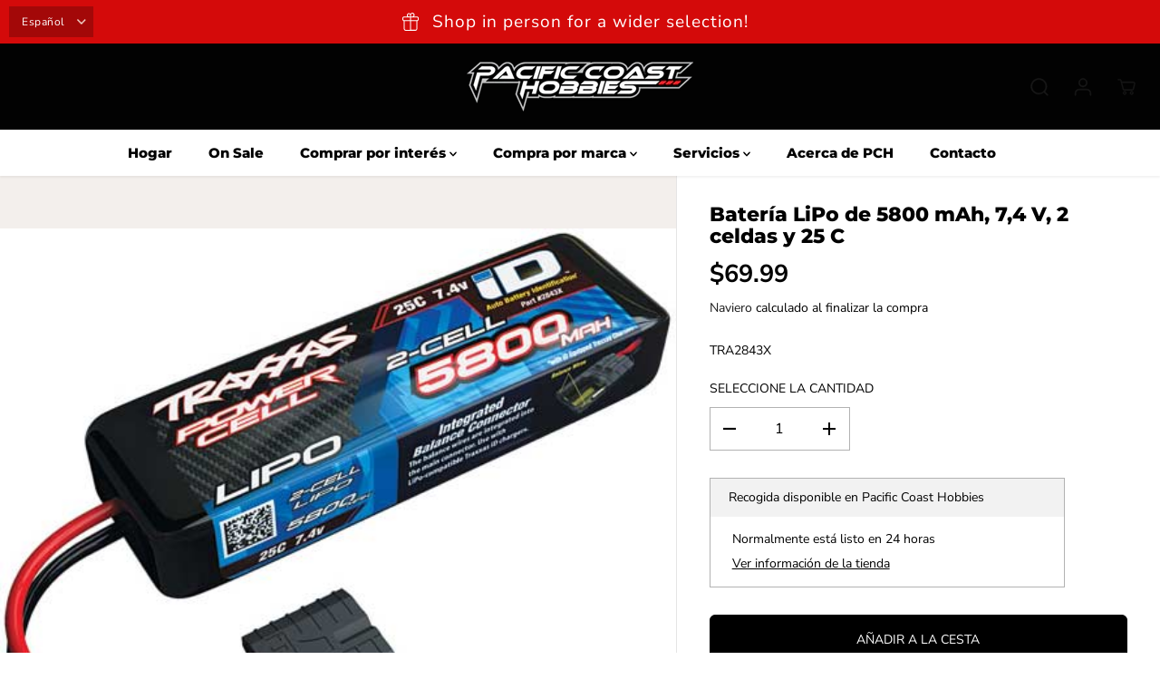

--- FILE ---
content_type: text/html; charset=utf-8
request_url: https://pchobbies.com/es/products/25c-7-4v-2s-2-cell-5800mah-lip
body_size: 51062
content:
<!doctype html>
<html class="no-js" lang="es">
  <head>
    <meta charset="utf-8">
    <meta http-equiv="X-UA-Compatible" content="IE=edge,chrome=1">
    <meta name="viewport" content="width=device-width,initial-scale=1"><meta property="og:site_name" content="Pacific Coast Hobbies">
<meta property="og:url" content="https://pchobbies.com/es/products/25c-7-4v-2s-2-cell-5800mah-lip">
<meta property="og:title" content="Batería LiPo de 5800 mAh, 7,4 V, 2 celdas y 25 C">
<meta property="og:type" content="product">
<meta property="og:description" content="Batería LiPo de 5800 mAh, 7,4 V, 2 celdas y 25 C, de Traxxas">
<meta property="og:image:width" content="300"/> <meta property="og:image:height" content="300"/><meta property="og:image" content="https://pchobbies.com/cdn/shop/products/trax2843x.jpg?v=1683270721&width=300"><meta property="og:image:secure_url" content="https://pchobbies.com/cdn/shop/products/trax2843x.jpg?v=1683270721&width=300"><meta property="og:price:amount" content="69.99">
<meta property="og:price:currency" content="USD"><meta name="twitter:site" content="@pchobbies"><meta name="twitter:card" content="summary_large_image">
<meta name="twitter:title" content="Batería LiPo de 5800 mAh, 7,4 V, 2 celdas y 25 C">
<meta name="twitter:description" content="Batería LiPo de 5800 mAh, 7,4 V, 2 celdas y 25 C, de Traxxas"><link rel="canonical" href="https://pchobbies.com/es/products/25c-7-4v-2s-2-cell-5800mah-lip">
    <link rel="preconnect" href="https://cdn.shopify.com" crossorigin><link rel="icon" type="image/png" href="//pchobbies.com/cdn/shop/files/pch-favicon.png?crop=center&height=32&v=1677441768&width=32"><link rel="preconnect" href="https://fonts.shopifycdn.com" crossorigin><title>Batería LiPo de 5800 mAh, 7,4 V, 2 celdas y 25 C</title><meta name="description" content="Batería LiPo de 5800 mAh, 7,4 V, 2 celdas y 25 C, de Traxxas"><script>window.performance && window.performance.mark && window.performance.mark('shopify.content_for_header.start');</script><meta name="facebook-domain-verification" content="747xo4v8pft680czzhb9z9g6aps8yc">
<meta name="google-site-verification" content="UnnN40m_21Z8Gk_1KXnq1r6Wj5E2luo3lycOyuUorwY">
<meta id="shopify-digital-wallet" name="shopify-digital-wallet" content="/71885652274/digital_wallets/dialog">
<meta name="shopify-checkout-api-token" content="6196ec0d4e27ec7811383710892b8a72">
<meta id="in-context-paypal-metadata" data-shop-id="71885652274" data-venmo-supported="false" data-environment="production" data-locale="es_ES" data-paypal-v4="true" data-currency="USD">
<link rel="alternate" hreflang="x-default" href="https://pchobbies.com/products/25c-7-4v-2s-2-cell-5800mah-lip">
<link rel="alternate" hreflang="en" href="https://pchobbies.com/products/25c-7-4v-2s-2-cell-5800mah-lip">
<link rel="alternate" hreflang="es" href="https://pchobbies.com/es/products/25c-7-4v-2s-2-cell-5800mah-lip">
<link rel="alternate" type="application/json+oembed" href="https://pchobbies.com/es/products/25c-7-4v-2s-2-cell-5800mah-lip.oembed">
<script async="async" src="/checkouts/internal/preloads.js?locale=es-US"></script>
<link rel="preconnect" href="https://shop.app" crossorigin="anonymous">
<script async="async" src="https://shop.app/checkouts/internal/preloads.js?locale=es-US&shop_id=71885652274" crossorigin="anonymous"></script>
<script id="apple-pay-shop-capabilities" type="application/json">{"shopId":71885652274,"countryCode":"US","currencyCode":"USD","merchantCapabilities":["supports3DS"],"merchantId":"gid:\/\/shopify\/Shop\/71885652274","merchantName":"Pacific Coast Hobbies","requiredBillingContactFields":["postalAddress","email","phone"],"requiredShippingContactFields":["postalAddress","email","phone"],"shippingType":"shipping","supportedNetworks":["visa","masterCard","amex","discover","elo","jcb"],"total":{"type":"pending","label":"Pacific Coast Hobbies","amount":"1.00"},"shopifyPaymentsEnabled":true,"supportsSubscriptions":true}</script>
<script id="shopify-features" type="application/json">{"accessToken":"6196ec0d4e27ec7811383710892b8a72","betas":["rich-media-storefront-analytics"],"domain":"pchobbies.com","predictiveSearch":true,"shopId":71885652274,"locale":"es"}</script>
<script>var Shopify = Shopify || {};
Shopify.shop = "pchobbies.myshopify.com";
Shopify.locale = "es";
Shopify.currency = {"active":"USD","rate":"1.0"};
Shopify.country = "US";
Shopify.theme = {"name":"Specialty Toys Network - PCH Hobby Theme","id":151439081778,"schema_name":"Yuva","schema_version":"7.0.0","theme_store_id":1615,"role":"main"};
Shopify.theme.handle = "null";
Shopify.theme.style = {"id":null,"handle":null};
Shopify.cdnHost = "pchobbies.com/cdn";
Shopify.routes = Shopify.routes || {};
Shopify.routes.root = "/es/";</script>
<script type="module">!function(o){(o.Shopify=o.Shopify||{}).modules=!0}(window);</script>
<script>!function(o){function n(){var o=[];function n(){o.push(Array.prototype.slice.apply(arguments))}return n.q=o,n}var t=o.Shopify=o.Shopify||{};t.loadFeatures=n(),t.autoloadFeatures=n()}(window);</script>
<script>
  window.ShopifyPay = window.ShopifyPay || {};
  window.ShopifyPay.apiHost = "shop.app\/pay";
  window.ShopifyPay.redirectState = null;
</script>
<script id="shop-js-analytics" type="application/json">{"pageType":"product"}</script>
<script defer="defer" async type="module" src="//pchobbies.com/cdn/shopifycloud/shop-js/modules/v2/client.init-shop-cart-sync_CvZOh8Af.es.esm.js"></script>
<script defer="defer" async type="module" src="//pchobbies.com/cdn/shopifycloud/shop-js/modules/v2/chunk.common_3Rxs6Qxh.esm.js"></script>
<script type="module">
  await import("//pchobbies.com/cdn/shopifycloud/shop-js/modules/v2/client.init-shop-cart-sync_CvZOh8Af.es.esm.js");
await import("//pchobbies.com/cdn/shopifycloud/shop-js/modules/v2/chunk.common_3Rxs6Qxh.esm.js");

  window.Shopify.SignInWithShop?.initShopCartSync?.({"fedCMEnabled":true,"windoidEnabled":true});

</script>
<script defer="defer" async type="module" src="//pchobbies.com/cdn/shopifycloud/shop-js/modules/v2/client.payment-terms_WyOlUs-o.es.esm.js"></script>
<script defer="defer" async type="module" src="//pchobbies.com/cdn/shopifycloud/shop-js/modules/v2/chunk.common_3Rxs6Qxh.esm.js"></script>
<script defer="defer" async type="module" src="//pchobbies.com/cdn/shopifycloud/shop-js/modules/v2/chunk.modal_DPIzVVvN.esm.js"></script>
<script type="module">
  await import("//pchobbies.com/cdn/shopifycloud/shop-js/modules/v2/client.payment-terms_WyOlUs-o.es.esm.js");
await import("//pchobbies.com/cdn/shopifycloud/shop-js/modules/v2/chunk.common_3Rxs6Qxh.esm.js");
await import("//pchobbies.com/cdn/shopifycloud/shop-js/modules/v2/chunk.modal_DPIzVVvN.esm.js");

  
</script>
<script>
  window.Shopify = window.Shopify || {};
  if (!window.Shopify.featureAssets) window.Shopify.featureAssets = {};
  window.Shopify.featureAssets['shop-js'] = {"shop-cart-sync":["modules/v2/client.shop-cart-sync_rmK0axmV.es.esm.js","modules/v2/chunk.common_3Rxs6Qxh.esm.js"],"init-fed-cm":["modules/v2/client.init-fed-cm_ZaR7zFve.es.esm.js","modules/v2/chunk.common_3Rxs6Qxh.esm.js"],"shop-button":["modules/v2/client.shop-button_DtKRgnFY.es.esm.js","modules/v2/chunk.common_3Rxs6Qxh.esm.js"],"shop-cash-offers":["modules/v2/client.shop-cash-offers_CD08217J.es.esm.js","modules/v2/chunk.common_3Rxs6Qxh.esm.js","modules/v2/chunk.modal_DPIzVVvN.esm.js"],"init-windoid":["modules/v2/client.init-windoid_B42Q2JHR.es.esm.js","modules/v2/chunk.common_3Rxs6Qxh.esm.js"],"shop-toast-manager":["modules/v2/client.shop-toast-manager_BhL87v9O.es.esm.js","modules/v2/chunk.common_3Rxs6Qxh.esm.js"],"init-shop-email-lookup-coordinator":["modules/v2/client.init-shop-email-lookup-coordinator_CFAE-OH8.es.esm.js","modules/v2/chunk.common_3Rxs6Qxh.esm.js"],"init-shop-cart-sync":["modules/v2/client.init-shop-cart-sync_CvZOh8Af.es.esm.js","modules/v2/chunk.common_3Rxs6Qxh.esm.js"],"avatar":["modules/v2/client.avatar_BTnouDA3.es.esm.js"],"pay-button":["modules/v2/client.pay-button_x3Sl_UWF.es.esm.js","modules/v2/chunk.common_3Rxs6Qxh.esm.js"],"init-customer-accounts":["modules/v2/client.init-customer-accounts_DwzgN7WB.es.esm.js","modules/v2/client.shop-login-button_Bwv8tzNm.es.esm.js","modules/v2/chunk.common_3Rxs6Qxh.esm.js","modules/v2/chunk.modal_DPIzVVvN.esm.js"],"init-shop-for-new-customer-accounts":["modules/v2/client.init-shop-for-new-customer-accounts_l0dYgp_m.es.esm.js","modules/v2/client.shop-login-button_Bwv8tzNm.es.esm.js","modules/v2/chunk.common_3Rxs6Qxh.esm.js","modules/v2/chunk.modal_DPIzVVvN.esm.js"],"shop-login-button":["modules/v2/client.shop-login-button_Bwv8tzNm.es.esm.js","modules/v2/chunk.common_3Rxs6Qxh.esm.js","modules/v2/chunk.modal_DPIzVVvN.esm.js"],"init-customer-accounts-sign-up":["modules/v2/client.init-customer-accounts-sign-up_CqSuJy7r.es.esm.js","modules/v2/client.shop-login-button_Bwv8tzNm.es.esm.js","modules/v2/chunk.common_3Rxs6Qxh.esm.js","modules/v2/chunk.modal_DPIzVVvN.esm.js"],"shop-follow-button":["modules/v2/client.shop-follow-button_sMoqSZtr.es.esm.js","modules/v2/chunk.common_3Rxs6Qxh.esm.js","modules/v2/chunk.modal_DPIzVVvN.esm.js"],"checkout-modal":["modules/v2/client.checkout-modal_CwKmoEcx.es.esm.js","modules/v2/chunk.common_3Rxs6Qxh.esm.js","modules/v2/chunk.modal_DPIzVVvN.esm.js"],"lead-capture":["modules/v2/client.lead-capture_De9xQpTV.es.esm.js","modules/v2/chunk.common_3Rxs6Qxh.esm.js","modules/v2/chunk.modal_DPIzVVvN.esm.js"],"shop-login":["modules/v2/client.shop-login_DZKlOsWP.es.esm.js","modules/v2/chunk.common_3Rxs6Qxh.esm.js","modules/v2/chunk.modal_DPIzVVvN.esm.js"],"payment-terms":["modules/v2/client.payment-terms_WyOlUs-o.es.esm.js","modules/v2/chunk.common_3Rxs6Qxh.esm.js","modules/v2/chunk.modal_DPIzVVvN.esm.js"]};
</script>
<script>(function() {
  var isLoaded = false;
  function asyncLoad() {
    if (isLoaded) return;
    isLoaded = true;
    var urls = ["https:\/\/tabs.stationmade.com\/registered-scripts\/tabs-by-station.js?shop=pchobbies.myshopify.com"];
    for (var i = 0; i < urls.length; i++) {
      var s = document.createElement('script');
      s.type = 'text/javascript';
      s.async = true;
      s.src = urls[i];
      var x = document.getElementsByTagName('script')[0];
      x.parentNode.insertBefore(s, x);
    }
  };
  if(window.attachEvent) {
    window.attachEvent('onload', asyncLoad);
  } else {
    window.addEventListener('load', asyncLoad, false);
  }
})();</script>
<script id="__st">var __st={"a":71885652274,"offset":-28800,"reqid":"6da1c08f-13d3-46c6-9982-85c62a219fcf-1768826286","pageurl":"pchobbies.com\/es\/products\/25c-7-4v-2s-2-cell-5800mah-lip","u":"7be387082a4c","p":"product","rtyp":"product","rid":8263577239858};</script>
<script>window.ShopifyPaypalV4VisibilityTracking = true;</script>
<script id="captcha-bootstrap">!function(){'use strict';const t='contact',e='account',n='new_comment',o=[[t,t],['blogs',n],['comments',n],[t,'customer']],c=[[e,'customer_login'],[e,'guest_login'],[e,'recover_customer_password'],[e,'create_customer']],r=t=>t.map((([t,e])=>`form[action*='/${t}']:not([data-nocaptcha='true']) input[name='form_type'][value='${e}']`)).join(','),a=t=>()=>t?[...document.querySelectorAll(t)].map((t=>t.form)):[];function s(){const t=[...o],e=r(t);return a(e)}const i='password',u='form_key',d=['recaptcha-v3-token','g-recaptcha-response','h-captcha-response',i],f=()=>{try{return window.sessionStorage}catch{return}},m='__shopify_v',_=t=>t.elements[u];function p(t,e,n=!1){try{const o=window.sessionStorage,c=JSON.parse(o.getItem(e)),{data:r}=function(t){const{data:e,action:n}=t;return t[m]||n?{data:e,action:n}:{data:t,action:n}}(c);for(const[e,n]of Object.entries(r))t.elements[e]&&(t.elements[e].value=n);n&&o.removeItem(e)}catch(o){console.error('form repopulation failed',{error:o})}}const l='form_type',E='cptcha';function T(t){t.dataset[E]=!0}const w=window,h=w.document,L='Shopify',v='ce_forms',y='captcha';let A=!1;((t,e)=>{const n=(g='f06e6c50-85a8-45c8-87d0-21a2b65856fe',I='https://cdn.shopify.com/shopifycloud/storefront-forms-hcaptcha/ce_storefront_forms_captcha_hcaptcha.v1.5.2.iife.js',D={infoText:'Protegido por hCaptcha',privacyText:'Privacidad',termsText:'Términos'},(t,e,n)=>{const o=w[L][v],c=o.bindForm;if(c)return c(t,g,e,D).then(n);var r;o.q.push([[t,g,e,D],n]),r=I,A||(h.body.append(Object.assign(h.createElement('script'),{id:'captcha-provider',async:!0,src:r})),A=!0)});var g,I,D;w[L]=w[L]||{},w[L][v]=w[L][v]||{},w[L][v].q=[],w[L][y]=w[L][y]||{},w[L][y].protect=function(t,e){n(t,void 0,e),T(t)},Object.freeze(w[L][y]),function(t,e,n,w,h,L){const[v,y,A,g]=function(t,e,n){const i=e?o:[],u=t?c:[],d=[...i,...u],f=r(d),m=r(i),_=r(d.filter((([t,e])=>n.includes(e))));return[a(f),a(m),a(_),s()]}(w,h,L),I=t=>{const e=t.target;return e instanceof HTMLFormElement?e:e&&e.form},D=t=>v().includes(t);t.addEventListener('submit',(t=>{const e=I(t);if(!e)return;const n=D(e)&&!e.dataset.hcaptchaBound&&!e.dataset.recaptchaBound,o=_(e),c=g().includes(e)&&(!o||!o.value);(n||c)&&t.preventDefault(),c&&!n&&(function(t){try{if(!f())return;!function(t){const e=f();if(!e)return;const n=_(t);if(!n)return;const o=n.value;o&&e.removeItem(o)}(t);const e=Array.from(Array(32),(()=>Math.random().toString(36)[2])).join('');!function(t,e){_(t)||t.append(Object.assign(document.createElement('input'),{type:'hidden',name:u})),t.elements[u].value=e}(t,e),function(t,e){const n=f();if(!n)return;const o=[...t.querySelectorAll(`input[type='${i}']`)].map((({name:t})=>t)),c=[...d,...o],r={};for(const[a,s]of new FormData(t).entries())c.includes(a)||(r[a]=s);n.setItem(e,JSON.stringify({[m]:1,action:t.action,data:r}))}(t,e)}catch(e){console.error('failed to persist form',e)}}(e),e.submit())}));const S=(t,e)=>{t&&!t.dataset[E]&&(n(t,e.some((e=>e===t))),T(t))};for(const o of['focusin','change'])t.addEventListener(o,(t=>{const e=I(t);D(e)&&S(e,y())}));const B=e.get('form_key'),M=e.get(l),P=B&&M;t.addEventListener('DOMContentLoaded',(()=>{const t=y();if(P)for(const e of t)e.elements[l].value===M&&p(e,B);[...new Set([...A(),...v().filter((t=>'true'===t.dataset.shopifyCaptcha))])].forEach((e=>S(e,t)))}))}(h,new URLSearchParams(w.location.search),n,t,e,['guest_login'])})(!0,!0)}();</script>
<script integrity="sha256-4kQ18oKyAcykRKYeNunJcIwy7WH5gtpwJnB7kiuLZ1E=" data-source-attribution="shopify.loadfeatures" defer="defer" src="//pchobbies.com/cdn/shopifycloud/storefront/assets/storefront/load_feature-a0a9edcb.js" crossorigin="anonymous"></script>
<script crossorigin="anonymous" defer="defer" src="//pchobbies.com/cdn/shopifycloud/storefront/assets/shopify_pay/storefront-65b4c6d7.js?v=20250812"></script>
<script data-source-attribution="shopify.dynamic_checkout.dynamic.init">var Shopify=Shopify||{};Shopify.PaymentButton=Shopify.PaymentButton||{isStorefrontPortableWallets:!0,init:function(){window.Shopify.PaymentButton.init=function(){};var t=document.createElement("script");t.src="https://pchobbies.com/cdn/shopifycloud/portable-wallets/latest/portable-wallets.es.js",t.type="module",document.head.appendChild(t)}};
</script>
<script data-source-attribution="shopify.dynamic_checkout.buyer_consent">
  function portableWalletsHideBuyerConsent(e){var t=document.getElementById("shopify-buyer-consent"),n=document.getElementById("shopify-subscription-policy-button");t&&n&&(t.classList.add("hidden"),t.setAttribute("aria-hidden","true"),n.removeEventListener("click",e))}function portableWalletsShowBuyerConsent(e){var t=document.getElementById("shopify-buyer-consent"),n=document.getElementById("shopify-subscription-policy-button");t&&n&&(t.classList.remove("hidden"),t.removeAttribute("aria-hidden"),n.addEventListener("click",e))}window.Shopify?.PaymentButton&&(window.Shopify.PaymentButton.hideBuyerConsent=portableWalletsHideBuyerConsent,window.Shopify.PaymentButton.showBuyerConsent=portableWalletsShowBuyerConsent);
</script>
<script data-source-attribution="shopify.dynamic_checkout.cart.bootstrap">document.addEventListener("DOMContentLoaded",(function(){function t(){return document.querySelector("shopify-accelerated-checkout-cart, shopify-accelerated-checkout")}if(t())Shopify.PaymentButton.init();else{new MutationObserver((function(e,n){t()&&(Shopify.PaymentButton.init(),n.disconnect())})).observe(document.body,{childList:!0,subtree:!0})}}));
</script>
<link id="shopify-accelerated-checkout-styles" rel="stylesheet" media="screen" href="https://pchobbies.com/cdn/shopifycloud/portable-wallets/latest/accelerated-checkout-backwards-compat.css" crossorigin="anonymous">
<style id="shopify-accelerated-checkout-cart">
        #shopify-buyer-consent {
  margin-top: 1em;
  display: inline-block;
  width: 100%;
}

#shopify-buyer-consent.hidden {
  display: none;
}

#shopify-subscription-policy-button {
  background: none;
  border: none;
  padding: 0;
  text-decoration: underline;
  font-size: inherit;
  cursor: pointer;
}

#shopify-subscription-policy-button::before {
  box-shadow: none;
}

      </style>

<script>window.performance && window.performance.mark && window.performance.mark('shopify.content_for_header.end');</script>
    <script>
      document.documentElement.className = document.documentElement.className.replace('no-js', 'js');
    </script><style>
  /*============= page loader css start ========*/
  .yv-page-loader {
    position: fixed;
    width: 100%;
    height: 100%;
    background-color: rgba(255, 255, 255, 1);
    left: 0;
    top: 0;
    display: flex;
    align-items: center;
    justify-content: center;
    z-index: 99;
    opacity: 0;
    transform: translateY(-100%);
  }

  .page-loading .yv-page-loader {
    opacity: 1;
    transform: translateY(0);
  }

  .yv-page-loader img {
    max-width: 100px;
  }

  /*============= page loader css end ========*/
</style> 
<style data-shopify>
 
@font-face {
  font-family: "Nunito Sans";
  font-weight: 400;
  font-style: normal;
  font-display: swap;
  src: url("//pchobbies.com/cdn/fonts/nunito_sans/nunitosans_n4.0276fe080df0ca4e6a22d9cb55aed3ed5ba6b1da.woff2") format("woff2"),
       url("//pchobbies.com/cdn/fonts/nunito_sans/nunitosans_n4.b4964bee2f5e7fd9c3826447e73afe2baad607b7.woff") format("woff");
}

@font-face {
  font-family: "Nunito Sans";
  font-weight: 700;
  font-style: normal;
  font-display: swap;
  src: url("//pchobbies.com/cdn/fonts/nunito_sans/nunitosans_n7.25d963ed46da26098ebeab731e90d8802d989fa5.woff2") format("woff2"),
       url("//pchobbies.com/cdn/fonts/nunito_sans/nunitosans_n7.d32e3219b3d2ec82285d3027bd673efc61a996c8.woff") format("woff");
}

@font-face {
  font-family: "Nunito Sans";
  font-weight: 400;
  font-style: italic;
  font-display: swap;
  src: url("//pchobbies.com/cdn/fonts/nunito_sans/nunitosans_i4.6e408730afac1484cf297c30b0e67c86d17fc586.woff2") format("woff2"),
       url("//pchobbies.com/cdn/fonts/nunito_sans/nunitosans_i4.c9b6dcbfa43622b39a5990002775a8381942ae38.woff") format("woff");
}

@font-face {
  font-family: "Nunito Sans";
  font-weight: 700;
  font-style: italic;
  font-display: swap;
  src: url("//pchobbies.com/cdn/fonts/nunito_sans/nunitosans_i7.8c1124729eec046a321e2424b2acf328c2c12139.woff2") format("woff2"),
       url("//pchobbies.com/cdn/fonts/nunito_sans/nunitosans_i7.af4cda04357273e0996d21184432bcb14651a64d.woff") format("woff");
}

@font-face {
  font-family: Montserrat;
  font-weight: 800;
  font-style: normal;
  font-display: swap;
  src: url("//pchobbies.com/cdn/fonts/montserrat/montserrat_n8.853056e398b4dadf6838423edb7abaa02f651554.woff2") format("woff2"),
       url("//pchobbies.com/cdn/fonts/montserrat/montserrat_n8.9201aba6104751e1b3e48577a5a739fc14862200.woff") format("woff");
}

@font-face {
  font-family: Montserrat;
  font-weight: 800;
  font-style: italic;
  font-display: swap;
  src: url("//pchobbies.com/cdn/fonts/montserrat/montserrat_i8.b5b703476aa25307888d32fbbb26f33913f79842.woff2") format("woff2"),
       url("//pchobbies.com/cdn/fonts/montserrat/montserrat_i8.1037a8c7c9042232c15d221799b18df65709cdd0.woff") format("woff");
}


:root {
  --gray: #ececec;
  --dark-gray: #747474;
  --green:#6cad61;
  --red:#ec7c7c;
  --heading-font-family:Montserrat,sans-serif;
  --heading-font-weight:800;
  --heading-font-style:normal;
  --font-family:"Nunito Sans",sans-serif;
  --body-font-weight:400;
  --body-font-style:normal;
  --body-font-weight-bold: 300;
  --thin:100;
  --light:300;
  --normal:400;
  --medium:500;
  --semibold:600;
  --bold:700; 
  --extrabold:900;
  --theme-color: #181818;
  --theme-light-color: rgba(24, 24, 24, 0.1);
  --colorTextBody: #000000;
  --colorLightTextBody: rgba(0, 0, 0, 0.5);
  --colorXlightTextBody: rgba(0, 0, 0, 0.3);
  --colorXXlightTextBody: rgba(0, 0, 0, 0.1);
  --cartDotColor: #efb34c;
  --cartDotColorLight:rgba(239, 179, 76, 0.3);
  --cartDotColorNull:rgba(239, 179, 76, 0);
  --colorBtnPrimary: #000000;
  --colorBtnPrimaryText: #ffffff; 
  --colorBtnPrimaryBorder: #000000; 
  --colorBtnSecondary: #ffffff;
  --colorBtnSecondaryText:#000000;
  --colorBtnSecondaryBorder:#000000;  
  --primaryColorBody: #ffffff;
  --saleBadgeBg:#efb34c;
  --saleBadgeText:#ffffff;
  --soldBadgeBg:#E22120;
  --soldBadgeText:#ffffff;
  --secondaryColorBody: #e1dcd8;
  --product-grid-image-size:contain;
  
--primarySocialIconBg:#e6e6e6;
    --primaryAlternateBg:#f2f2f2;--secondarySocialIconBg:#cbc2bb;--tertiarySocialIconBg:#5a5a5a;--quaternarySocialIconBg:#dfd5cd;--secondarycolorTextBody: #000000;
  --secondaryColorLightTextBody: rgba(0, 0, 0, 0.5);
  --secondaryColorXlightTextBody: rgba(0, 0, 0, 0.3);
  --secondary_heading_color: #000000;
  --tertiaryColorBody:#404040;
  --tertiarycolorTextBody: #ffffff;
  --tertiaryColorLightTextBody: rgba(255, 255, 255, 0.5);
  --tertiaryColorXlightTextBody: rgba(255, 255, 255, 0.3);
  --tertiary_heading_color: #ffffff;
  --gradientColorBody: linear-gradient(90deg, rgba(255, 42, 0, 1), rgba(204, 146, 146, 1) 100%);
  --quaternaryColorBody: #f3efec;
  --quaternarycolorTextBody: #181818;
  --quaternaryColorLightTextBody: rgba(24, 24, 24, 0.5);
  --quaternaryColorXlightTextBody: rgba(24, 24, 24, 0.3);
  --quaternary_heading_color: #181818;
  --colorImageBg: #f3efec;
  --colorImageBorder: #eee;
  --productImageBorder:0;
  --articleImageBorder:0;
  --collectionImageBorder:0;
  --colorTextSavings: #E22120;
  --colorBgSavings: #ffd1d1;
  --heading_color: #000000;
  --heading_base_size: 0.8;
  --heading_spacing: 0.0em;
  --heading_line_height: 1.1;
  --base_spacing: 0.0em;
  --base_line_height: 1.6;
  --text_base_size: 1.0;
  --buttonRadius: 6px;
  --productGridRadius: 20px;
  --headingTextTransform:;
  --buttonFontFamily: var(--font-family);
  --buttonFontStyle: var(--font-style);
  --buttonFontWeight: var(--font-weight);
  --variantFontFamily: var(--font-family);
  --variantFontStyle: var(--font-style);
  --variantFontWeight: var(--font-weight);
  --filtersHeadingFontFamily: var(--font-family);
  --filtersHeadingFontStyle: var(--font-style);
  --filtersHeadingFontWeight: var(--font-weight);
  --priceFontFamily: var(--font-family);
  --priceFontStyle: var(--font-style);
  --priceFontWeight: var(--font-weight);
  --tabHeadingFontFamily: var(--font-family);
  --tabHeadingFontStyle: var(--font-style);
  --tabHeadingFontWeight: var(--font-weight);
  --tabHeadingTextTransform:;
  --navigationFontFamily: var(--heading-font-family);
  --navigationFontStyle: var(--heading-font-style);
  --navigationFontWeight: var(--heading-font-weight);
  --navigationTextTransform:uppercase;
  --variantTextTransform:uppercase;
  --xsmallText:calc(var(--text_base_size) * 10px);
  --smallText: calc(var(--text_base_size) * 12px);
  --text: calc(var(--text_base_size) * 14px);
  --mediumText: calc(var(--text_base_size) * 16px);
  --largeText: calc(var(--text_base_size) * 18px);
  --xlargeText:  calc(var(--text_base_size) * 20px);
  --buttonAnimationDirection:translateX(-100%);
}
@media (min-width:1025px) {
  .button:before,
  .pdp-action-container button.shopify-payment-button__button--hidden:before,
  .pdp-action-container button.shopify-payment-button__button:before,
  .tertiary-button:before {
      content: "";
      position: absolute;top:0;
        right:0;
        width:0;
        height:100%;z-index: -1;
      transition: 0.6s ease-in-out;
  }
  .button:hover:before,
  .pdp-action-container button.shopify-payment-button__button--hidden:hover:before,
  .pdp-action-container button.shopify-payment-button__button:hover:before,
  .secondary-button:hover:before {right:auto;
      left:0;
      width:100%;}
}
  
</style><link rel="preload" as="style" href="//pchobbies.com/cdn/shop/t/8/assets/common.min.css?v=165173258917823488131685725687">

<link rel="preload" as="style" href="//pchobbies.com/cdn/shop/t/8/assets/header.min.css?v=144006149649311258681685725687">

<link rel="preload" as="style" href="//pchobbies.com/cdn/shop/t/8/assets/footer.min.css?v=54839110887958791711685725687">


<link rel="preload" as="style" href="//pchobbies.com/cdn/shop/t/8/assets/theme.min.css?v=181189959262433117781685725688">

<link rel="preload" as="style" href="//pchobbies.com/cdn/shop/t/8/assets/responsive.min.css?v=58637709003733250671685725688">

<link rel="preload" as="style" href="//pchobbies.com/cdn/shop/t/8/assets/fancybox.min.css?v=82321193459872401151685725687">

<link rel="preload" as="style" href="//pchobbies.com/cdn/shop/t/8/assets/flickity.min.css?v=58391348945399336901685725687">


  <link rel="preload" as="style" href="//pchobbies.com/cdn/shop/t/8/assets/aos.css?v=114628232695009691351685725686">



<link href="//pchobbies.com/cdn/shop/t/8/assets/flickity.min.css?v=58391348945399336901685725687" rel="stylesheet" type="text/css" media="all" />

<link href="//pchobbies.com/cdn/shop/t/8/assets/fancybox.min.css?v=82321193459872401151685725687" rel="stylesheet" type="text/css" media="all" />

<link href="//pchobbies.com/cdn/shop/t/8/assets/common.min.css?v=165173258917823488131685725687" rel="stylesheet" type="text/css" media="all" />

<link href="//pchobbies.com/cdn/shop/t/8/assets/header.min.css?v=144006149649311258681685725687" rel="stylesheet" type="text/css" media="all" />

<link href="//pchobbies.com/cdn/shop/t/8/assets/footer.min.css?v=54839110887958791711685725687" rel="stylesheet" type="text/css" media="all" />

<link href="//pchobbies.com/cdn/shop/t/8/assets/theme.min.css?v=181189959262433117781685725688" rel="stylesheet" type="text/css" media="all" />

<link href="//pchobbies.com/cdn/shop/t/8/assets/responsive.min.css?v=58637709003733250671685725688" rel="stylesheet" type="text/css" media="all" />


<link href="//pchobbies.com/cdn/shop/t/8/assets/aos.css?v=114628232695009691351685725686" rel="stylesheet" type="text/css" media="all" />



<link rel="stylesheet" href="https://cdn.shopify.com/shopifycloud/model-viewer-ui/assets/v1.0/model-viewer-ui.css" />

<script>       
  var focusElement = '';
  var productSlider;
  var productThumbSlider; 
  
    const moneyFormat = '${{amount}}';
    const moneyFormatWithoutCurrency = '{{amount}}';
  const freeShippingBarText = ``;
  const freeShippingBarSuccessText = ``;
  const shopCurrency = `USD`;
  const freeShippingBarAmount = 0;const freeShippingBarStatus = false;const addToCartText = 'Añadir a la cesta';
  const preorderText = 'Reservar';
  const preorderStatus = true;
  const soldOutText = 'Agotado';
  const saleText = 'Venta';
  const saleOffText = 'Fuera de';
  const regularPriceText = 'Precio normal';
  const comparePriceText = 'Precio de venta'; 
  const savedPriceText = 'Has salvado';
  const unitPriceText = 'Precio por unidad';
  const priceVariText = 'Desde [[price]]';
  const cartTitleLabel = 'Su cesta';
  const errorLabel = 'Error';
  const notAvailableLabel = 'No realizamos envíos a este destino.';
  const variantStyle = 'swatch';
  const pickUpAvialabiliyHeading = 'Disponibilidad de recogida';
  const productGridContentAlignment = 'text-left';
  const unavailableText = 'No disponible';
  const oneTimePurchaseText = 'Compra única';
  const showSavedAmount = true;
  const savedAmountStyle = 'currency';
  const quickViewHeading = 'Vista rápida';
  const searchSuggestions = true;
  const searchPageResults = true;
  const searchArticleResults = true;
  const searchDrawerSuggestionHead = 'Consultas relacionadas';
  const searchDrawerProductHead = 'Productos';
  const searchDrawerArticleHead = 'Artículos';
  const searchDrawerPageHead = 'Páginas';
  const searchAllResultText = 'Ver todos los resultados';
  const searchRecentTitleText = 'Búsqueda reciente';
  const searchNoResultText = 'No se ha encontrado ningún resultado.';
  const searchForText = 'Buscar';
  const searchResultText = 'Resultados';
  const searchNoSuggestionText = 'No se han encontrado sugerencias.';
  const searchProductImageHeight = 'image-landscape';
  const searchArticleImageHeight = 'image-aspect';
  const showMoreText = 'Mostrar más';
  const showLessText = 'Mostrar menos';
  const readMoreText = 'Leer más';
  const animationStatus = true;
  const rootUrl = '/es';
  const cartUrl = '/es/cart.js';
  const mainCartUrl = '/es/cart';
  const cartStatusEmpty = `Tu carrito está vacío.`;
  const cartStatusNotEmpty = `Tu carrito ya tiene algunos artículos.`;var emptyCartStatus = true;const cartAdd = '/es/cart/add';
  const cartAddUrl = '/es/cart/add.js';
  const cartUpdateUrl = '/es/cart/update.js';
  const cartChangeUrl = '/es/cart/change.js';
  const cartClearUrl = '/es/cart/clear.js';
  const cartChangeError = "Sólo se puede añadir [qty] de este artículo a su cesta.";
  const productRecommendationUrl = '/es/recommendations/products';
  const googleMapApiKey = '';
  const searchUrl = '/es/search';
  const preLoadLoadGif = `<div class="yv_load">
          <svg xmlns="http://www.w3.org/2000/svg" xmlns:xlink="http://www.w3.org/1999/xlink"
               style="margin: auto; display: block; shape-rendering: auto;"
               width="200px" height="200px" viewBox="0 0 100 100" preserveAspectRatio="xMidYMid" class="svg-loader" >
            <circle cx="50" cy="50" fill="none" stroke="#dddddd" stroke-width="6" r="35" stroke-dasharray="164.93361431346415 56.97787143782138">
              <animateTransform attributeName="transform" type="rotate" repeatCount="indefinite" dur="1s" values="0 50 50;360 50 50" keyTimes="0;1"/>
            </circle>
          </svg>
    </div>`;
  const noImage = `<svg class="placeholder-svg" xmlns="http://www.w3.org/2000/svg" viewBox="0 0 525.5 525.5"><path d="M324.5 212.7H203c-1.6 0-2.8 1.3-2.8 2.8V308c0 1.6 1.3 2.8 2.8 2.8h121.6c1.6 0 2.8-1.3 2.8-2.8v-92.5c0-1.6-1.3-2.8-2.9-2.8zm1.1 95.3c0 .6-.5 1.1-1.1 1.1H203c-.6 0-1.1-.5-1.1-1.1v-92.5c0-.6.5-1.1 1.1-1.1h121.6c.6 0 1.1.5 1.1 1.1V308z"/><path d="M210.4 299.5H240v.1s.1 0 .2-.1h75.2v-76.2h-105v76.2zm1.8-7.2l20-20c1.6-1.6 3.8-2.5 6.1-2.5s4.5.9 6.1 2.5l1.5 1.5 16.8 16.8c-12.9 3.3-20.7 6.3-22.8 7.2h-27.7v-5.5zm101.5-10.1c-20.1 1.7-36.7 4.8-49.1 7.9l-16.9-16.9 26.3-26.3c1.6-1.6 3.8-2.5 6.1-2.5s4.5.9 6.1 2.5l27.5 27.5v7.8zm-68.9 15.5c9.7-3.5 33.9-10.9 68.9-13.8v13.8h-68.9zm68.9-72.7v46.8l-26.2-26.2c-1.9-1.9-4.5-3-7.3-3s-5.4 1.1-7.3 3l-26.3 26.3-.9-.9c-1.9-1.9-4.5-3-7.3-3s-5.4 1.1-7.3 3l-18.8 18.8V225h101.4z"/><path d="M232.8 254c4.6 0 8.3-3.7 8.3-8.3s-3.7-8.3-8.3-8.3-8.3 3.7-8.3 8.3 3.7 8.3 8.3 8.3zm0-14.9c3.6 0 6.6 2.9 6.6 6.6s-2.9 6.6-6.6 6.6-6.6-2.9-6.6-6.6 3-6.6 6.6-6.6z"/></svg>`;
  const noProductImage = `<svg class="placeholder-svg" xmlns="http://www.w3.org/2000/svg" viewBox="0 0 525.5 525.5"><path d="M375.5 345.2c0-.1 0-.1 0 0 0-.1 0-.1 0 0-1.1-2.9-2.3-5.5-3.4-7.8-1.4-4.7-2.4-13.8-.5-19.8 3.4-10.6 3.6-40.6 1.2-54.5-2.3-14-12.3-29.8-18.5-36.9-5.3-6.2-12.8-14.9-15.4-17.9 8.6-5.6 13.3-13.3 14-23 0-.3 0-.6.1-.8.4-4.1-.6-9.9-3.9-13.5-2.1-2.3-4.8-3.5-8-3.5h-54.9c-.8-7.1-3-13-5.2-17.5-6.8-13.9-12.5-16.5-21.2-16.5h-.7c-8.7 0-14.4 2.5-21.2 16.5-2.2 4.5-4.4 10.4-5.2 17.5h-48.5c-3.2 0-5.9 1.2-8 3.5-3.2 3.6-4.3 9.3-3.9 13.5 0 .2 0 .5.1.8.7 9.8 5.4 17.4 14 23-2.6 3.1-10.1 11.7-15.4 17.9-6.1 7.2-16.1 22.9-18.5 36.9-2.2 13.3-1.2 47.4 1 54.9 1.1 3.8 1.4 14.5-.2 19.4-1.2 2.4-2.3 5-3.4 7.9-4.4 11.6-6.2 26.3-5 32.6 1.8 9.9 16.5 14.4 29.4 14.4h176.8c12.9 0 27.6-4.5 29.4-14.4 1.2-6.5-.5-21.1-5-32.7zm-97.7-178c.3-3.2.8-10.6-.2-18 2.4 4.3 5 10.5 5.9 18h-5.7zm-36.3-17.9c-1 7.4-.5 14.8-.2 18h-5.7c.9-7.5 3.5-13.7 5.9-18zm4.5-6.9c0-.1.1-.2.1-.4 4.4-5.3 8.4-5.8 13.1-5.8h.7c4.7 0 8.7.6 13.1 5.8 0 .1 0 .2.1.4 3.2 8.9 2.2 21.2 1.8 25h-30.7c-.4-3.8-1.3-16.1 1.8-25zm-70.7 42.5c0-.3 0-.6-.1-.9-.3-3.4.5-8.4 3.1-11.3 1-1.1 2.1-1.7 3.4-2.1l-.6.6c-2.8 3.1-3.7 8.1-3.3 11.6 0 .2 0 .5.1.8.3 3.5.9 11.7 10.6 18.8.3.2.8.2 1-.2.2-.3.2-.8-.2-1-9.2-6.7-9.8-14.4-10-17.7 0-.3 0-.6-.1-.8-.3-3.2.5-7.7 3-10.5.8-.8 1.7-1.5 2.6-1.9h155.7c1 .4 1.9 1.1 2.6 1.9 2.5 2.8 3.3 7.3 3 10.5 0 .2 0 .5-.1.8-.3 3.6-1 13.1-13.8 20.1-.3.2-.5.6-.3 1 .1.2.4.4.6.4.1 0 .2 0 .3-.1 13.5-7.5 14.3-17.5 14.6-21.3 0-.3 0-.5.1-.8.4-3.5-.5-8.5-3.3-11.6l-.6-.6c1.3.4 2.5 1.1 3.4 2.1 2.6 2.9 3.5 7.9 3.1 11.3 0 .3 0 .6-.1.9-1.5 20.9-23.6 31.4-65.5 31.4h-43.8c-41.8 0-63.9-10.5-65.4-31.4zm91 89.1h-7c0-1.5 0-3-.1-4.2-.2-12.5-2.2-31.1-2.7-35.1h3.6c.8 0 1.4-.6 1.4-1.4v-14.1h2.4v14.1c0 .8.6 1.4 1.4 1.4h3.7c-.4 3.9-2.4 22.6-2.7 35.1v4.2zm65.3 11.9h-16.8c-.4 0-.7.3-.7.7 0 .4.3.7.7.7h16.8v2.8h-62.2c0-.9-.1-1.9-.1-2.8h33.9c.4 0 .7-.3.7-.7 0-.4-.3-.7-.7-.7h-33.9c-.1-3.2-.1-6.3-.1-9h62.5v9zm-12.5 24.4h-6.3l.2-1.6h5.9l.2 1.6zm-5.8-4.5l1.6-12.3h2l1.6 12.3h-5.2zm-57-19.9h-62.4v-9h62.5c0 2.7 0 5.8-.1 9zm-62.4 1.4h62.4c0 .9-.1 1.8-.1 2.8H194v-2.8zm65.2 0h7.3c0 .9.1 1.8.1 2.8H259c.1-.9.1-1.8.1-2.8zm7.2-1.4h-7.2c.1-3.2.1-6.3.1-9h7c0 2.7 0 5.8.1 9zm-7.7-66.7v6.8h-9v-6.8h9zm-8.9 8.3h9v.7h-9v-.7zm0 2.1h9v2.3h-9v-2.3zm26-1.4h-9v-.7h9v.7zm-9 3.7v-2.3h9v2.3h-9zm9-5.9h-9v-6.8h9v6.8zm-119.3 91.1c-2.1-7.1-3-40.9-.9-53.6 2.2-13.5 11.9-28.6 17.8-35.6 5.6-6.5 13.5-15.7 15.7-18.3 11.4 6.4 28.7 9.6 51.8 9.6h6v14.1c0 .8.6 1.4 1.4 1.4h5.4c.3 3.1 2.4 22.4 2.7 35.1 0 1.2.1 2.6.1 4.2h-63.9c-.8 0-1.4.6-1.4 1.4v16.1c0 .8.6 1.4 1.4 1.4H256c-.8 11.8-2.8 24.7-8 33.3-2.6 4.4-4.9 8.5-6.9 12.2-.4.7-.1 1.6.6 1.9.2.1.4.2.6.2.5 0 1-.3 1.3-.8 1.9-3.7 4.2-7.7 6.8-12.1 5.4-9.1 7.6-22.5 8.4-34.7h7.8c.7 11.2 2.6 23.5 7.1 32.4.2.5.8.8 1.3.8.2 0 .4 0 .6-.2.7-.4 1-1.2.6-1.9-4.3-8.5-6.1-20.3-6.8-31.1H312l-2.4 18.6c-.1.4.1.8.3 1.1.3.3.7.5 1.1.5h9.6c.4 0 .8-.2 1.1-.5.3-.3.4-.7.3-1.1l-2.4-18.6H333c.8 0 1.4-.6 1.4-1.4v-16.1c0-.8-.6-1.4-1.4-1.4h-63.9c0-1.5 0-2.9.1-4.2.2-12.7 2.3-32 2.7-35.1h5.2c.8 0 1.4-.6 1.4-1.4v-14.1h6.2c23.1 0 40.4-3.2 51.8-9.6 2.3 2.6 10.1 11.8 15.7 18.3 5.9 6.9 15.6 22.1 17.8 35.6 2.2 13.4 2 43.2-1.1 53.1-1.2 3.9-1.4 8.7-1 13-1.7-2.8-2.9-4.4-3-4.6-.2-.3-.6-.5-.9-.6h-.5c-.2 0-.4.1-.5.2-.6.5-.8 1.4-.3 2 0 0 .2.3.5.8 1.4 2.1 5.6 8.4 8.9 16.7h-42.9v-43.8c0-.8-.6-1.4-1.4-1.4s-1.4.6-1.4 1.4v44.9c0 .1-.1.2-.1.3 0 .1 0 .2.1.3v9c-1.1 2-3.9 3.7-10.5 3.7h-7.5c-.4 0-.7.3-.7.7 0 .4.3.7.7.7h7.5c5 0 8.5-.9 10.5-2.8-.1 3.1-1.5 6.5-10.5 6.5H210.4c-9 0-10.5-3.4-10.5-6.5 2 1.9 5.5 2.8 10.5 2.8h67.4c.4 0 .7-.3.7-.7 0-.4-.3-.7-.7-.7h-67.4c-6.7 0-9.4-1.7-10.5-3.7v-54.5c0-.8-.6-1.4-1.4-1.4s-1.4.6-1.4 1.4v43.8h-43.6c4.2-10.2 9.4-17.4 9.5-17.5.5-.6.3-1.5-.3-2s-1.5-.3-2 .3c-.1.2-1.4 2-3.2 5 .1-4.9-.4-10.2-1.1-12.8zm221.4 60.2c-1.5 8.3-14.9 12-26.6 12H174.4c-11.8 0-25.1-3.8-26.6-12-1-5.7.6-19.3 4.6-30.2H197v9.8c0 6.4 4.5 9.7 13.4 9.7h105.4c8.9 0 13.4-3.3 13.4-9.7v-9.8h44c4 10.9 5.6 24.5 4.6 30.2z"/><path d="M286.1 359.3c0 .4.3.7.7.7h14.7c.4 0 .7-.3.7-.7 0-.4-.3-.7-.7-.7h-14.7c-.3 0-.7.3-.7.7zm5.3-145.6c13.5-.5 24.7-2.3 33.5-5.3.4-.1.6-.5.4-.9-.1-.4-.5-.6-.9-.4-8.6 3-19.7 4.7-33 5.2-.4 0-.7.3-.7.7 0 .4.3.7.7.7zm-11.3.1c.4 0 .7-.3.7-.7 0-.4-.3-.7-.7-.7H242c-19.9 0-35.3-2.5-45.9-7.4-.4-.2-.8 0-.9.3-.2.4 0 .8.3.9 10.8 5 26.4 7.5 46.5 7.5h38.1zm-7.2 116.9c.4.1.9.1 1.4.1 1.7 0 3.4-.7 4.7-1.9 1.4-1.4 1.9-3.2 1.5-5-.2-.8-.9-1.2-1.7-1.1-.8.2-1.2.9-1.1 1.7.3 1.2-.4 2-.7 2.4-.9.9-2.2 1.3-3.4 1-.8-.2-1.5.3-1.7 1.1s.2 1.5 1 1.7z"/><path d="M275.5 331.6c-.8 0-1.4.6-1.5 1.4 0 .8.6 1.4 1.4 1.5h.3c3.6 0 7-2.8 7.7-6.3.2-.8-.4-1.5-1.1-1.7-.8-.2-1.5.4-1.7 1.1-.4 2.3-2.8 4.2-5.1 4zm5.4 1.6c-.6.5-.6 1.4-.1 2 1.1 1.3 2.5 2.2 4.2 2.8.2.1.3.1.5.1.6 0 1.1-.3 1.3-.9.3-.7-.1-1.6-.8-1.8-1.2-.5-2.2-1.2-3-2.1-.6-.6-1.5-.6-2.1-.1zm-38.2 12.7c.5 0 .9 0 1.4-.1.8-.2 1.3-.9 1.1-1.7-.2-.8-.9-1.3-1.7-1.1-1.2.3-2.5-.1-3.4-1-.4-.4-1-1.2-.8-2.4.2-.8-.3-1.5-1.1-1.7-.8-.2-1.5.3-1.7 1.1-.4 1.8.1 3.7 1.5 5 1.2 1.2 2.9 1.9 4.7 1.9z"/><path d="M241.2 349.6h.3c.8 0 1.4-.7 1.4-1.5s-.7-1.4-1.5-1.4c-2.3.1-4.6-1.7-5.1-4-.2-.8-.9-1.3-1.7-1.1-.8.2-1.3.9-1.1 1.7.7 3.5 4.1 6.3 7.7 6.3zm-9.7 3.6c.2 0 .3 0 .5-.1 1.6-.6 3-1.6 4.2-2.8.5-.6.5-1.5-.1-2s-1.5-.5-2 .1c-.8.9-1.8 1.6-3 2.1-.7.3-1.1 1.1-.8 1.8 0 .6.6.9 1.2.9z"/></svg>`;
  const noResultFound = `<div class="nodatafound_wrapper">
  <div class="nodatafound_box">
    <svg width="113" height="112" viewBox="0 0 113 112" fill="none" xmlns="http://www.w3.org/2000/svg">
      <path opacity="0.6" d="M54.7148 112C84.5491 112 108.715 87.8144 108.715 58C108.715 28.1856 84.5292 4 54.7148 4C24.9005 4 0.714844 28.1459 0.714844 57.9602C0.714844 87.7746 24.9005 112 54.7148 112Z" fill="#DFDFDF"/>
      <path d="M83.8909 16H23.5188C19.7455 16 16.7148 19.1593 16.7148 23H90.7148C90.6948 19.118 87.6641 16 83.8909 16Z" fill="#D9D9D9"/>
      <path d="M16.755 23H90.7148V78.6662C90.7148 81.1631 89.7119 83.5213 87.9466 85.2652C86.1814 87.0091 83.7542 88 81.2668 88H26.1629C23.6354 88 21.2483 87.0091 19.4831 85.2652C17.7178 83.5213 16.7148 81.1235 16.7148 78.6662V23H16.755Z" fill="white"/>
      <path d="M29.4578 57.3904H3.75461C1.69756 57.3904 0 59.0472 0 61.1432V97.8931C0 99.9492 1.65762 101.646 3.75461 101.646H29.4578C31.5148 101.646 33.2124 99.9891 33.2124 97.8931V61.1432C33.1724 59.0672 31.5148 57.3904 29.4578 57.3904Z" fill="white"/>
      <path d="M102.632 0H74.233C72.895 0 71.8564 1.07794 71.8564 2.37546V15.71C71.8564 17.0475 72.9349 18.0855 74.233 18.0855H102.632C103.97 18.0855 105.009 17.0075 105.009 15.71V2.39543C105.049 1.07794 103.97 0 102.632 0Z" fill="white"/>
      <path d="M26.5358 76H6.89339C6.24519 76 5.71484 76.45 5.71484 77C5.71484 77.55 6.24519 78 6.89339 78H26.5358C27.184 78 27.7143 77.55 27.7143 77C27.734 76.45 27.184 76 26.5358 76Z" fill="#DFDFDF"/>
      <path d="M26.5273 93H6.90186C6.249 93 5.71484 93.4407 5.71484 94C5.71484 94.5593 6.249 95 6.90186 95H26.5273C27.1802 95 27.7143 94.5593 27.7143 94C27.7341 93.4576 27.1802 93 26.5273 93Z" fill="#D9D9D9"/>
      <path d="M26.5273 84H6.90186C6.249 84 5.71484 84.4407 5.71484 85C5.71484 85.5593 6.249 86 6.90186 86H26.5273C27.1802 86 27.7143 85.5593 27.7143 85C27.7341 84.4576 27.1802 84 26.5273 84Z" fill="#D9D9D9"/>
      <path d="M14.2565 63H8.17318C6.81901 63 5.71484 64 5.71484 65.2264V66.7736C5.71484 68 6.81901 69 8.17318 69H14.2565C15.6107 69 16.7148 68 16.7148 66.7736V65.2264C16.7148 64 15.6107 63 14.2565 63Z" fill="#DFDFDF"/>
      <path d="M78.7148 12C80.367 12 81.7148 10.6522 81.7148 9C81.7148 7.34783 80.367 6 78.7148 6C77.0627 6 75.7148 7.34783 75.7148 9C75.7148 10.6522 77.0409 12 78.7148 12Z" fill="#D9D9D9"/>
      <path d="M88.7149 12C90.367 12 91.7148 10.6522 91.7148 9C91.7148 7.34783 90.367 6 88.7149 6C87.0627 6 85.7148 7.34783 85.7148 9C85.7366 10.6522 87.0409 12 88.7149 12Z" fill="#D9D9D9"/>
      <path d="M98.7148 12C100.367 12 101.715 10.6522 101.715 9C101.715 7.34783 100.367 6 98.7148 6C97.0627 6 95.7148 7.34783 95.7148 9C95.7366 10.6522 97.0409 12 98.7148 12Z" fill="#D9D9D9"/>
      <path d="M69.2148 89C82.7334 89 93.7148 78.0186 93.7148 64.5C93.7148 50.9814 82.7334 40 69.2148 40C55.6962 40 44.7148 50.9814 44.7148 64.5C44.7347 78.0186 55.6764 89 69.2148 89Z" fill="url(#paint0_linear_13_189)" fill-opacity="0.2"/>
      <path d="M72.4826 64.9903L76.1675 61.3204C76.5184 60.9515 76.6939 60.466 76.6939 59.9806C76.6939 59.4757 76.4989 59.0097 76.1285 58.6408C75.758 58.2718 75.2901 58.0971 74.7832 58.0777C74.2763 58.0777 73.7889 58.2718 73.438 58.6019L69.7531 62.2719L66.0682 58.6019C65.8928 58.4078 65.6783 58.2718 65.4444 58.1553C65.2104 58.0388 64.9569 58 64.684 58C64.4305 58 64.1576 58.0388 63.9236 58.1359C63.6897 58.233 63.4752 58.3689 63.2802 58.5631C63.0853 58.7573 62.9488 58.9515 62.8513 59.2039C62.7538 59.4369 62.7148 59.6893 62.7148 59.9612C62.7148 60.2136 62.7733 60.4854 62.8708 60.7185C62.9878 60.9515 63.1243 61.165 63.3192 61.3398L67.0041 65.0097L63.3777 68.6602C63.1828 68.8349 63.0463 69.0485 62.9293 69.2816C62.8123 69.5146 62.7733 69.767 62.7733 70.0388C62.7733 70.2913 62.8123 70.5631 62.9098 70.7961C63.0073 71.0291 63.1438 71.2427 63.3387 71.4369C63.5337 71.6311 63.7287 71.767 63.9821 71.8641C64.2161 71.9612 64.4695 72 64.7425 72C64.9959 72 65.2689 71.9417 65.5029 71.8447C65.7368 71.7282 65.9513 71.5922 66.1267 71.3981L69.8116 67.7282L73.4964 71.3981C73.8669 71.7282 74.3543 71.9029 74.8417 71.8641C75.3291 71.8447 75.797 71.6505 76.148 71.301C76.4989 70.9515 76.6939 70.4854 76.7134 70C76.7329 69.5146 76.5574 69.0485 76.226 68.6602L72.4826 64.9903Z" fill="#CCCCCC"/>
      <path d="M10.7007 4.74272C10.9516 3.75243 12.4781 3.75243 12.729 4.74272L13.5864 8.0631C13.6909 8.41262 13.9628 8.68447 14.3392 8.76213L17.915 9.55825C18.9815 9.79126 18.9815 11.2087 17.915 11.4417L14.3392 12.2379C13.9628 12.3349 13.67 12.5874 13.5864 12.9369L12.729 16.2573C12.4781 17.2476 10.9516 17.2476 10.7007 16.2573L9.8433 12.9369C9.73875 12.5874 9.46689 12.3155 9.09049 12.2379L5.51469 11.4417C4.44823 11.2087 4.44823 9.79126 5.51469 9.55825L9.09049 8.76213C9.46689 8.66505 9.75966 8.41262 9.8433 8.0631L10.7007 4.74272Z" fill="#D9D9D9"/>
      <path fill-rule="evenodd" clip-rule="evenodd" d="M52.7148 4.93104C53.6459 4.93104 54.4321 4.27586 54.4321 3.5C54.4321 2.72414 53.6459 2.06897 52.7148 2.06897C51.7838 2.06897 50.9976 2.72414 50.9976 3.5C50.9976 4.27586 51.7424 4.93104 52.7148 4.93104ZM52.7148 6C54.37 6 55.7148 4.87931 55.7148 3.5C55.7148 2.12069 54.37 1 52.7148 1C51.0597 1 49.7148 2.12069 49.7148 3.5C49.7148 4.87931 51.0597 6 52.7148 6Z" fill="#D9D9D9"/>
      <path fill-rule="evenodd" clip-rule="evenodd" d="M107.715 29.7172C108.646 29.7172 109.432 28.931 109.432 28C109.432 27.069 108.646 26.2828 107.715 26.2828C106.784 26.2828 105.998 27.069 105.998 28C105.998 28.931 106.784 29.7172 107.715 29.7172ZM107.715 31C109.37 31 110.715 29.6552 110.715 28C110.715 26.3448 109.37 25 107.715 25C106.06 25 104.715 26.3448 104.715 28C104.715 29.6552 106.06 31 107.715 31Z" fill="#D9D9D9"/>
      <path d="M90.7786 78L83.7148 85.5391L103.651 103L110.715 95.4609L90.7786 78Z" fill="#D9D9D9"/>
      <path fill-rule="evenodd" clip-rule="evenodd" d="M98.7148 65C98.7148 81.0206 85.5116 94 69.2148 94C52.9181 94 39.7148 81.0206 39.7148 65C39.7148 48.9794 52.9181 36 69.2148 36C85.5116 36 98.7148 48.9794 98.7148 65ZM94.1857 65C94.1857 78.5559 82.9842 89.5675 69.1946 89.5675C55.405 89.5675 44.2035 78.5559 44.2035 65C44.2035 51.4441 55.405 40.4325 69.1946 40.4325C83.0246 40.4524 94.1857 51.4441 94.1857 65Z" fill="#D9D9D9"/>
      <path d="M103 102.701L110.163 95L111.25 95.9576C112.297 96.8953 112.933 98.1521 112.995 99.5486C113.056 100.945 112.564 102.262 111.62 103.299C110.655 104.317 109.362 104.935 107.926 104.995C106.489 105.055 105.134 104.576 104.067 103.658L103 102.701Z" fill="#D9D9D9"/>
      <defs>
        <linearGradient id="paint0_linear_13_189" x1="60.9937" y1="43.1766" x2="85.6663" y2="107.203" gradientUnits="userSpaceOnUse">
          <stop stop-color="white"/>
          <stop offset="1" stop-color="white"/>
        </linearGradient>
      </defs>
    </svg><h5>No  Found</h5></div>
</div>`;
  const cartDrawerEnable = true;
  var cartItemsCount = 0;
  const browserNotificationStatus = true;
  const browserNotificationBg = '#ffffff';
  const browserNotificationText = '#000000';
  
  const browserNotificationShape = 'rectangle';
  

</script>
<script src="//pchobbies.com/cdn/shop/t/8/assets/jquery.min.js?v=139795564768526529091685725687" defer></script>
<script src="//pchobbies.com/cdn/shop/t/8/assets/cookies.min.js?v=122995936109649284831685725687" defer></script>
<script src="//pchobbies.com/cdn/shop/t/8/assets/flickity.min.js?v=174334796353110676611685725687" defer></script>

  <script src="//pchobbies.com/cdn/shop/t/8/assets/aos.js?v=146123878477799097641685725686" defer></script>

<script src="//pchobbies.com/cdn/shop/t/8/assets/common.js?v=26064716638560356741685725687" defer></script>
<script src="//pchobbies.com/cdn/shop/t/8/assets/modernizr.min.js?v=108850953235252822071685725687" defer></script>
<script src="//pchobbies.com/cdn/shop/t/8/assets/lazysizes.min.js?v=166473712726788881691685725687" defer></script>

<script src="//pchobbies.com/cdn/shop/t/8/assets/cart-ajax.js?v=54496984259173269751685725687" defer></script><link href="https://monorail-edge.shopifysvc.com" rel="dns-prefetch">
<script>(function(){if ("sendBeacon" in navigator && "performance" in window) {try {var session_token_from_headers = performance.getEntriesByType('navigation')[0].serverTiming.find(x => x.name == '_s').description;} catch {var session_token_from_headers = undefined;}var session_cookie_matches = document.cookie.match(/_shopify_s=([^;]*)/);var session_token_from_cookie = session_cookie_matches && session_cookie_matches.length === 2 ? session_cookie_matches[1] : "";var session_token = session_token_from_headers || session_token_from_cookie || "";function handle_abandonment_event(e) {var entries = performance.getEntries().filter(function(entry) {return /monorail-edge.shopifysvc.com/.test(entry.name);});if (!window.abandonment_tracked && entries.length === 0) {window.abandonment_tracked = true;var currentMs = Date.now();var navigation_start = performance.timing.navigationStart;var payload = {shop_id: 71885652274,url: window.location.href,navigation_start,duration: currentMs - navigation_start,session_token,page_type: "product"};window.navigator.sendBeacon("https://monorail-edge.shopifysvc.com/v1/produce", JSON.stringify({schema_id: "online_store_buyer_site_abandonment/1.1",payload: payload,metadata: {event_created_at_ms: currentMs,event_sent_at_ms: currentMs}}));}}window.addEventListener('pagehide', handle_abandonment_event);}}());</script>
<script id="web-pixels-manager-setup">(function e(e,d,r,n,o){if(void 0===o&&(o={}),!Boolean(null===(a=null===(i=window.Shopify)||void 0===i?void 0:i.analytics)||void 0===a?void 0:a.replayQueue)){var i,a;window.Shopify=window.Shopify||{};var t=window.Shopify;t.analytics=t.analytics||{};var s=t.analytics;s.replayQueue=[],s.publish=function(e,d,r){return s.replayQueue.push([e,d,r]),!0};try{self.performance.mark("wpm:start")}catch(e){}var l=function(){var e={modern:/Edge?\/(1{2}[4-9]|1[2-9]\d|[2-9]\d{2}|\d{4,})\.\d+(\.\d+|)|Firefox\/(1{2}[4-9]|1[2-9]\d|[2-9]\d{2}|\d{4,})\.\d+(\.\d+|)|Chrom(ium|e)\/(9{2}|\d{3,})\.\d+(\.\d+|)|(Maci|X1{2}).+ Version\/(15\.\d+|(1[6-9]|[2-9]\d|\d{3,})\.\d+)([,.]\d+|)( \(\w+\)|)( Mobile\/\w+|) Safari\/|Chrome.+OPR\/(9{2}|\d{3,})\.\d+\.\d+|(CPU[ +]OS|iPhone[ +]OS|CPU[ +]iPhone|CPU IPhone OS|CPU iPad OS)[ +]+(15[._]\d+|(1[6-9]|[2-9]\d|\d{3,})[._]\d+)([._]\d+|)|Android:?[ /-](13[3-9]|1[4-9]\d|[2-9]\d{2}|\d{4,})(\.\d+|)(\.\d+|)|Android.+Firefox\/(13[5-9]|1[4-9]\d|[2-9]\d{2}|\d{4,})\.\d+(\.\d+|)|Android.+Chrom(ium|e)\/(13[3-9]|1[4-9]\d|[2-9]\d{2}|\d{4,})\.\d+(\.\d+|)|SamsungBrowser\/([2-9]\d|\d{3,})\.\d+/,legacy:/Edge?\/(1[6-9]|[2-9]\d|\d{3,})\.\d+(\.\d+|)|Firefox\/(5[4-9]|[6-9]\d|\d{3,})\.\d+(\.\d+|)|Chrom(ium|e)\/(5[1-9]|[6-9]\d|\d{3,})\.\d+(\.\d+|)([\d.]+$|.*Safari\/(?![\d.]+ Edge\/[\d.]+$))|(Maci|X1{2}).+ Version\/(10\.\d+|(1[1-9]|[2-9]\d|\d{3,})\.\d+)([,.]\d+|)( \(\w+\)|)( Mobile\/\w+|) Safari\/|Chrome.+OPR\/(3[89]|[4-9]\d|\d{3,})\.\d+\.\d+|(CPU[ +]OS|iPhone[ +]OS|CPU[ +]iPhone|CPU IPhone OS|CPU iPad OS)[ +]+(10[._]\d+|(1[1-9]|[2-9]\d|\d{3,})[._]\d+)([._]\d+|)|Android:?[ /-](13[3-9]|1[4-9]\d|[2-9]\d{2}|\d{4,})(\.\d+|)(\.\d+|)|Mobile Safari.+OPR\/([89]\d|\d{3,})\.\d+\.\d+|Android.+Firefox\/(13[5-9]|1[4-9]\d|[2-9]\d{2}|\d{4,})\.\d+(\.\d+|)|Android.+Chrom(ium|e)\/(13[3-9]|1[4-9]\d|[2-9]\d{2}|\d{4,})\.\d+(\.\d+|)|Android.+(UC? ?Browser|UCWEB|U3)[ /]?(15\.([5-9]|\d{2,})|(1[6-9]|[2-9]\d|\d{3,})\.\d+)\.\d+|SamsungBrowser\/(5\.\d+|([6-9]|\d{2,})\.\d+)|Android.+MQ{2}Browser\/(14(\.(9|\d{2,})|)|(1[5-9]|[2-9]\d|\d{3,})(\.\d+|))(\.\d+|)|K[Aa][Ii]OS\/(3\.\d+|([4-9]|\d{2,})\.\d+)(\.\d+|)/},d=e.modern,r=e.legacy,n=navigator.userAgent;return n.match(d)?"modern":n.match(r)?"legacy":"unknown"}(),u="modern"===l?"modern":"legacy",c=(null!=n?n:{modern:"",legacy:""})[u],f=function(e){return[e.baseUrl,"/wpm","/b",e.hashVersion,"modern"===e.buildTarget?"m":"l",".js"].join("")}({baseUrl:d,hashVersion:r,buildTarget:u}),m=function(e){var d=e.version,r=e.bundleTarget,n=e.surface,o=e.pageUrl,i=e.monorailEndpoint;return{emit:function(e){var a=e.status,t=e.errorMsg,s=(new Date).getTime(),l=JSON.stringify({metadata:{event_sent_at_ms:s},events:[{schema_id:"web_pixels_manager_load/3.1",payload:{version:d,bundle_target:r,page_url:o,status:a,surface:n,error_msg:t},metadata:{event_created_at_ms:s}}]});if(!i)return console&&console.warn&&console.warn("[Web Pixels Manager] No Monorail endpoint provided, skipping logging."),!1;try{return self.navigator.sendBeacon.bind(self.navigator)(i,l)}catch(e){}var u=new XMLHttpRequest;try{return u.open("POST",i,!0),u.setRequestHeader("Content-Type","text/plain"),u.send(l),!0}catch(e){return console&&console.warn&&console.warn("[Web Pixels Manager] Got an unhandled error while logging to Monorail."),!1}}}}({version:r,bundleTarget:l,surface:e.surface,pageUrl:self.location.href,monorailEndpoint:e.monorailEndpoint});try{o.browserTarget=l,function(e){var d=e.src,r=e.async,n=void 0===r||r,o=e.onload,i=e.onerror,a=e.sri,t=e.scriptDataAttributes,s=void 0===t?{}:t,l=document.createElement("script"),u=document.querySelector("head"),c=document.querySelector("body");if(l.async=n,l.src=d,a&&(l.integrity=a,l.crossOrigin="anonymous"),s)for(var f in s)if(Object.prototype.hasOwnProperty.call(s,f))try{l.dataset[f]=s[f]}catch(e){}if(o&&l.addEventListener("load",o),i&&l.addEventListener("error",i),u)u.appendChild(l);else{if(!c)throw new Error("Did not find a head or body element to append the script");c.appendChild(l)}}({src:f,async:!0,onload:function(){if(!function(){var e,d;return Boolean(null===(d=null===(e=window.Shopify)||void 0===e?void 0:e.analytics)||void 0===d?void 0:d.initialized)}()){var d=window.webPixelsManager.init(e)||void 0;if(d){var r=window.Shopify.analytics;r.replayQueue.forEach((function(e){var r=e[0],n=e[1],o=e[2];d.publishCustomEvent(r,n,o)})),r.replayQueue=[],r.publish=d.publishCustomEvent,r.visitor=d.visitor,r.initialized=!0}}},onerror:function(){return m.emit({status:"failed",errorMsg:"".concat(f," has failed to load")})},sri:function(e){var d=/^sha384-[A-Za-z0-9+/=]+$/;return"string"==typeof e&&d.test(e)}(c)?c:"",scriptDataAttributes:o}),m.emit({status:"loading"})}catch(e){m.emit({status:"failed",errorMsg:(null==e?void 0:e.message)||"Unknown error"})}}})({shopId: 71885652274,storefrontBaseUrl: "https://pchobbies.com",extensionsBaseUrl: "https://extensions.shopifycdn.com/cdn/shopifycloud/web-pixels-manager",monorailEndpoint: "https://monorail-edge.shopifysvc.com/unstable/produce_batch",surface: "storefront-renderer",enabledBetaFlags: ["2dca8a86"],webPixelsConfigList: [{"id":"1443103026","configuration":"{\"config\":\"{\\\"google_tag_ids\\\":[\\\"GT-TX96S8N2\\\",\\\"G-ZHNW9PWRQJ\\\"],\\\"target_country\\\":\\\"US\\\",\\\"gtag_events\\\":[{\\\"type\\\":\\\"begin_checkout\\\",\\\"action_label\\\":\\\"G-ZHNW9PWRQJ\\\"},{\\\"type\\\":\\\"search\\\",\\\"action_label\\\":\\\"G-ZHNW9PWRQJ\\\"},{\\\"type\\\":\\\"view_item\\\",\\\"action_label\\\":[\\\"MC-5BX6RC7F3G\\\",\\\"G-ZHNW9PWRQJ\\\"]},{\\\"type\\\":\\\"purchase\\\",\\\"action_label\\\":[\\\"MC-5BX6RC7F3G\\\",\\\"G-ZHNW9PWRQJ\\\"]},{\\\"type\\\":\\\"page_view\\\",\\\"action_label\\\":[\\\"MC-5BX6RC7F3G\\\",\\\"G-ZHNW9PWRQJ\\\"]},{\\\"type\\\":\\\"add_payment_info\\\",\\\"action_label\\\":\\\"G-ZHNW9PWRQJ\\\"},{\\\"type\\\":\\\"add_to_cart\\\",\\\"action_label\\\":\\\"G-ZHNW9PWRQJ\\\"}],\\\"enable_monitoring_mode\\\":false}\"}","eventPayloadVersion":"v1","runtimeContext":"OPEN","scriptVersion":"b2a88bafab3e21179ed38636efcd8a93","type":"APP","apiClientId":1780363,"privacyPurposes":[],"dataSharingAdjustments":{"protectedCustomerApprovalScopes":["read_customer_address","read_customer_email","read_customer_name","read_customer_personal_data","read_customer_phone"]}},{"id":"1443004722","configuration":"{\"pixel_id\":\"408558427192351\",\"pixel_type\":\"facebook_pixel\"}","eventPayloadVersion":"v1","runtimeContext":"OPEN","scriptVersion":"ca16bc87fe92b6042fbaa3acc2fbdaa6","type":"APP","apiClientId":2329312,"privacyPurposes":["ANALYTICS","MARKETING","SALE_OF_DATA"],"dataSharingAdjustments":{"protectedCustomerApprovalScopes":["read_customer_address","read_customer_email","read_customer_name","read_customer_personal_data","read_customer_phone"]}},{"id":"shopify-app-pixel","configuration":"{}","eventPayloadVersion":"v1","runtimeContext":"STRICT","scriptVersion":"0450","apiClientId":"shopify-pixel","type":"APP","privacyPurposes":["ANALYTICS","MARKETING"]},{"id":"shopify-custom-pixel","eventPayloadVersion":"v1","runtimeContext":"LAX","scriptVersion":"0450","apiClientId":"shopify-pixel","type":"CUSTOM","privacyPurposes":["ANALYTICS","MARKETING"]}],isMerchantRequest: false,initData: {"shop":{"name":"Pacific Coast Hobbies","paymentSettings":{"currencyCode":"USD"},"myshopifyDomain":"pchobbies.myshopify.com","countryCode":"US","storefrontUrl":"https:\/\/pchobbies.com\/es"},"customer":null,"cart":null,"checkout":null,"productVariants":[{"price":{"amount":69.99,"currencyCode":"USD"},"product":{"title":"Batería LiPo de 5800 mAh, 7,4 V, 2 celdas y 25 C","vendor":"Traxxas","id":"8263577239858","untranslatedTitle":"Batería LiPo de 5800 mAh, 7,4 V, 2 celdas y 25 C","url":"\/es\/products\/25c-7-4v-2s-2-cell-5800mah-lip","type":""},"id":"44938277421362","image":{"src":"\/\/pchobbies.com\/cdn\/shop\/products\/trax2843x.jpg?v=1683270721"},"sku":"TRA2843X","title":"Default Title","untranslatedTitle":"Default Title"}],"purchasingCompany":null},},"https://pchobbies.com/cdn","fcfee988w5aeb613cpc8e4bc33m6693e112",{"modern":"","legacy":""},{"shopId":"71885652274","storefrontBaseUrl":"https:\/\/pchobbies.com","extensionBaseUrl":"https:\/\/extensions.shopifycdn.com\/cdn\/shopifycloud\/web-pixels-manager","surface":"storefront-renderer","enabledBetaFlags":"[\"2dca8a86\"]","isMerchantRequest":"false","hashVersion":"fcfee988w5aeb613cpc8e4bc33m6693e112","publish":"custom","events":"[[\"page_viewed\",{}],[\"product_viewed\",{\"productVariant\":{\"price\":{\"amount\":69.99,\"currencyCode\":\"USD\"},\"product\":{\"title\":\"Batería LiPo de 5800 mAh, 7,4 V, 2 celdas y 25 C\",\"vendor\":\"Traxxas\",\"id\":\"8263577239858\",\"untranslatedTitle\":\"Batería LiPo de 5800 mAh, 7,4 V, 2 celdas y 25 C\",\"url\":\"\/es\/products\/25c-7-4v-2s-2-cell-5800mah-lip\",\"type\":\"\"},\"id\":\"44938277421362\",\"image\":{\"src\":\"\/\/pchobbies.com\/cdn\/shop\/products\/trax2843x.jpg?v=1683270721\"},\"sku\":\"TRA2843X\",\"title\":\"Default Title\",\"untranslatedTitle\":\"Default Title\"}}]]"});</script><script>
  window.ShopifyAnalytics = window.ShopifyAnalytics || {};
  window.ShopifyAnalytics.meta = window.ShopifyAnalytics.meta || {};
  window.ShopifyAnalytics.meta.currency = 'USD';
  var meta = {"product":{"id":8263577239858,"gid":"gid:\/\/shopify\/Product\/8263577239858","vendor":"Traxxas","type":"","handle":"25c-7-4v-2s-2-cell-5800mah-lip","variants":[{"id":44938277421362,"price":6999,"name":"Batería LiPo de 5800 mAh, 7,4 V, 2 celdas y 25 C","public_title":null,"sku":"TRA2843X"}],"remote":false},"page":{"pageType":"product","resourceType":"product","resourceId":8263577239858,"requestId":"6da1c08f-13d3-46c6-9982-85c62a219fcf-1768826286"}};
  for (var attr in meta) {
    window.ShopifyAnalytics.meta[attr] = meta[attr];
  }
</script>
<script class="analytics">
  (function () {
    var customDocumentWrite = function(content) {
      var jquery = null;

      if (window.jQuery) {
        jquery = window.jQuery;
      } else if (window.Checkout && window.Checkout.$) {
        jquery = window.Checkout.$;
      }

      if (jquery) {
        jquery('body').append(content);
      }
    };

    var hasLoggedConversion = function(token) {
      if (token) {
        return document.cookie.indexOf('loggedConversion=' + token) !== -1;
      }
      return false;
    }

    var setCookieIfConversion = function(token) {
      if (token) {
        var twoMonthsFromNow = new Date(Date.now());
        twoMonthsFromNow.setMonth(twoMonthsFromNow.getMonth() + 2);

        document.cookie = 'loggedConversion=' + token + '; expires=' + twoMonthsFromNow;
      }
    }

    var trekkie = window.ShopifyAnalytics.lib = window.trekkie = window.trekkie || [];
    if (trekkie.integrations) {
      return;
    }
    trekkie.methods = [
      'identify',
      'page',
      'ready',
      'track',
      'trackForm',
      'trackLink'
    ];
    trekkie.factory = function(method) {
      return function() {
        var args = Array.prototype.slice.call(arguments);
        args.unshift(method);
        trekkie.push(args);
        return trekkie;
      };
    };
    for (var i = 0; i < trekkie.methods.length; i++) {
      var key = trekkie.methods[i];
      trekkie[key] = trekkie.factory(key);
    }
    trekkie.load = function(config) {
      trekkie.config = config || {};
      trekkie.config.initialDocumentCookie = document.cookie;
      var first = document.getElementsByTagName('script')[0];
      var script = document.createElement('script');
      script.type = 'text/javascript';
      script.onerror = function(e) {
        var scriptFallback = document.createElement('script');
        scriptFallback.type = 'text/javascript';
        scriptFallback.onerror = function(error) {
                var Monorail = {
      produce: function produce(monorailDomain, schemaId, payload) {
        var currentMs = new Date().getTime();
        var event = {
          schema_id: schemaId,
          payload: payload,
          metadata: {
            event_created_at_ms: currentMs,
            event_sent_at_ms: currentMs
          }
        };
        return Monorail.sendRequest("https://" + monorailDomain + "/v1/produce", JSON.stringify(event));
      },
      sendRequest: function sendRequest(endpointUrl, payload) {
        // Try the sendBeacon API
        if (window && window.navigator && typeof window.navigator.sendBeacon === 'function' && typeof window.Blob === 'function' && !Monorail.isIos12()) {
          var blobData = new window.Blob([payload], {
            type: 'text/plain'
          });

          if (window.navigator.sendBeacon(endpointUrl, blobData)) {
            return true;
          } // sendBeacon was not successful

        } // XHR beacon

        var xhr = new XMLHttpRequest();

        try {
          xhr.open('POST', endpointUrl);
          xhr.setRequestHeader('Content-Type', 'text/plain');
          xhr.send(payload);
        } catch (e) {
          console.log(e);
        }

        return false;
      },
      isIos12: function isIos12() {
        return window.navigator.userAgent.lastIndexOf('iPhone; CPU iPhone OS 12_') !== -1 || window.navigator.userAgent.lastIndexOf('iPad; CPU OS 12_') !== -1;
      }
    };
    Monorail.produce('monorail-edge.shopifysvc.com',
      'trekkie_storefront_load_errors/1.1',
      {shop_id: 71885652274,
      theme_id: 151439081778,
      app_name: "storefront",
      context_url: window.location.href,
      source_url: "//pchobbies.com/cdn/s/trekkie.storefront.cd680fe47e6c39ca5d5df5f0a32d569bc48c0f27.min.js"});

        };
        scriptFallback.async = true;
        scriptFallback.src = '//pchobbies.com/cdn/s/trekkie.storefront.cd680fe47e6c39ca5d5df5f0a32d569bc48c0f27.min.js';
        first.parentNode.insertBefore(scriptFallback, first);
      };
      script.async = true;
      script.src = '//pchobbies.com/cdn/s/trekkie.storefront.cd680fe47e6c39ca5d5df5f0a32d569bc48c0f27.min.js';
      first.parentNode.insertBefore(script, first);
    };
    trekkie.load(
      {"Trekkie":{"appName":"storefront","development":false,"defaultAttributes":{"shopId":71885652274,"isMerchantRequest":null,"themeId":151439081778,"themeCityHash":"13662164279202855514","contentLanguage":"es","currency":"USD","eventMetadataId":"ac3f0c02-89d8-4d90-87e7-a63580d368fc"},"isServerSideCookieWritingEnabled":true,"monorailRegion":"shop_domain","enabledBetaFlags":["65f19447"]},"Session Attribution":{},"S2S":{"facebookCapiEnabled":true,"source":"trekkie-storefront-renderer","apiClientId":580111}}
    );

    var loaded = false;
    trekkie.ready(function() {
      if (loaded) return;
      loaded = true;

      window.ShopifyAnalytics.lib = window.trekkie;

      var originalDocumentWrite = document.write;
      document.write = customDocumentWrite;
      try { window.ShopifyAnalytics.merchantGoogleAnalytics.call(this); } catch(error) {};
      document.write = originalDocumentWrite;

      window.ShopifyAnalytics.lib.page(null,{"pageType":"product","resourceType":"product","resourceId":8263577239858,"requestId":"6da1c08f-13d3-46c6-9982-85c62a219fcf-1768826286","shopifyEmitted":true});

      var match = window.location.pathname.match(/checkouts\/(.+)\/(thank_you|post_purchase)/)
      var token = match? match[1]: undefined;
      if (!hasLoggedConversion(token)) {
        setCookieIfConversion(token);
        window.ShopifyAnalytics.lib.track("Viewed Product",{"currency":"USD","variantId":44938277421362,"productId":8263577239858,"productGid":"gid:\/\/shopify\/Product\/8263577239858","name":"Batería LiPo de 5800 mAh, 7,4 V, 2 celdas y 25 C","price":"69.99","sku":"TRA2843X","brand":"Traxxas","variant":null,"category":"","nonInteraction":true,"remote":false},undefined,undefined,{"shopifyEmitted":true});
      window.ShopifyAnalytics.lib.track("monorail:\/\/trekkie_storefront_viewed_product\/1.1",{"currency":"USD","variantId":44938277421362,"productId":8263577239858,"productGid":"gid:\/\/shopify\/Product\/8263577239858","name":"Batería LiPo de 5800 mAh, 7,4 V, 2 celdas y 25 C","price":"69.99","sku":"TRA2843X","brand":"Traxxas","variant":null,"category":"","nonInteraction":true,"remote":false,"referer":"https:\/\/pchobbies.com\/es\/products\/25c-7-4v-2s-2-cell-5800mah-lip"});
      }
    });


        var eventsListenerScript = document.createElement('script');
        eventsListenerScript.async = true;
        eventsListenerScript.src = "//pchobbies.com/cdn/shopifycloud/storefront/assets/shop_events_listener-3da45d37.js";
        document.getElementsByTagName('head')[0].appendChild(eventsListenerScript);

})();</script>
<script
  defer
  src="https://pchobbies.com/cdn/shopifycloud/perf-kit/shopify-perf-kit-3.0.4.min.js"
  data-application="storefront-renderer"
  data-shop-id="71885652274"
  data-render-region="gcp-us-central1"
  data-page-type="product"
  data-theme-instance-id="151439081778"
  data-theme-name="Yuva"
  data-theme-version="7.0.0"
  data-monorail-region="shop_domain"
  data-resource-timing-sampling-rate="10"
  data-shs="true"
  data-shs-beacon="true"
  data-shs-export-with-fetch="true"
  data-shs-logs-sample-rate="1"
  data-shs-beacon-endpoint="https://pchobbies.com/api/collect"
></script>
</head>
  <body 
    class="template_product page-loading breadcrumb-false theme-layout-sharp"
    style="--layoutRadius:0px;"
  >
    <a class="skip-to-content-link button yv-visually-hidden focus-inside" href="#MainContent">
      Ir al contenido
    </a>
    <div class="body-wrapper">
      <div class="wrapper">
          <!-- BEGIN sections: header-group -->
<div id="shopify-section-sections--19336386314546__announcement-bar" class="shopify-section shopify-section-group-header-group announcement-bar-section"><style>
    #shopify-section-sections--19336386314546__announcement-bar {
      --animation-speed:5s;
      border-color:transparent !important;background-color:#d40a0a;}.announcement-bar .localization-dropdown{
      background-color:#d40a0a;
    }
#shopify-section-sections--19336386314546__announcement-bar .lang-dropdown{
    background:#a30808 url(//pchobbies.com/cdn/shop/t/8/assets/select-arrow-white.png?v=40960612963655096131685725688) no-repeat 91% 52% /10px;
  }#shopify-section-sections--19336386314546__announcement-bar .announcement-bar .announcement-bar__message,
    #shopify-section-sections--19336386314546__announcement-bar .announcement-bar .announcement-bar__message *,
    #shopify-section-sections--19336386314546__announcement-bar .announcement-bar .announcement-bar__message ul li span,
    #shopify-section-sections--19336386314546__announcement-bar .announcement-bar .announcement_icon,
    #shopify-section-sections--19336386314546__announcement-bar .announcement-bar .announce_close,
    #shopify-section-sections--19336386314546__announcement-bar .announcement-bar .lang-dropdown{
      color:#ffffff;
    }
    #shopify-section-sections--19336386314546__announcement-bar .announcement-bar .announcement-bar__message .announce-btn{
      color:#181818;
      background-color:#ffffff;
      border-color:#ffffff;
    }
  </style>
  <div
    id="announcementsections--19336386314546__announcement-bar"
    class="announcement-bar hidden close-icon-false"
    role="region"
    aria-label="Anuncio"
  >
    <div class="d-none d-lg-block"><form method="post" action="/es/localization" id="localization_form_language" accept-charset="UTF-8" class="shopify-localization-form" enctype="multipart/form-data"><input type="hidden" name="form_type" value="localization" /><input type="hidden" name="utf8" value="✓" /><input type="hidden" name="_method" value="put" /><input type="hidden" name="return_to" value="/es/products/25c-7-4v-2s-2-cell-5800mah-lip" />
<div class="localization-dropdown"><div class="disclosure btn-group dropup">
  <div class="dropdown-menu">
    <select class="lang-dropdown disclosure__list" id="Languagelocalization_form_language" name="language_code" aria-label="Idioma">
      
      <option class="disclosure__item" value="en" >
        English
      </option>
      
      <option class="disclosure__item" value="es" selected>
        Español
      </option>
      
    </select>
  </div>
</div><noscript class="text-center">
<button type="submit" class="button small-btn secondary-button">Actualización
</button>
  </noscript>
</div>
</form>
<script>
  var localizationDropdown =  document.getElementsByClassName('lang-dropdown');
  if(localizationDropdown){
    Array.from(localizationDropdown).forEach(function(list) {
      list.addEventListener('change', ()=>{	
                            var form = list.closest('form');
      form.submit();  
    })      
  })
  }
</script></div>
    <div
      class="announcement-bar-wrapper"
      
        data-manual="true"
        data-flickity-slider='
          {"wrapAround":true,
          "contain": true,
          "pauseAutoPlayOnHover": false,
          "resize": true,
          "touchVerticalScroll": false,
          "pageDots": false,
          "prevNextButtons":false,
          "autoPlay":5000,
          "arrowShape":"M 10,50 L 60,100 L 70,90 L 30,50  L 70,10 L 60,0 Z" }
        '
      
    >
  
        <div class="announcement-bar__message" >
            <span class="announcement_icon">
<svg viewBox="0 0 23.97 25.5">
  <g>
    <path d="M23.96,7.77c.04-.63-.17-1.23-.62-1.71-.46-.49-1.1-.78-1.76-.78h-4.28c.44-.56,.69-1.27,.69-1.97,0-1.83-1.49-3.32-3.32-3.32-1.18,0-2.26,.62-2.86,1.6-.59-.62-1.41-1-2.17-1-1.66,0-3.07,1.4-3.07,3.07,0,.69,.25,1.27,.53,1.71H2.47c-1.34,0-2.47,1.13-2.47,2.47v1.62c0,1.19,.86,2.23,1.96,2.44v10.53c0,1.66,1.4,3.07,3.07,3.07h13.91c1.66,0,3.06-1.4,3.06-3.07V11.9c1.13-.2,1.96-1.21,1.96-2.44v-1.69ZM14.58,1.35c1.1,0,1.97,.86,1.97,1.97s-.92,1.97-1.97,1.97h-1.97v-1.97c0-1.1,.86-1.97,1.97-1.97Zm8.11,6.4v1.62c0,.63-.49,1.12-1.12,1.12H12.7v-3.85h8.88c.62,0,1.12,.49,1.12,1.11Zm-1.96,4v10.59c0,.98-.74,1.71-1.71,1.71h-6.32V11.76h8.03Zm-9.38,.09v12.3H5.03c-.94,0-1.71-.81-1.71-1.8V11.85H11.35Zm0-5.2v3.85H2.47c-.62,0-1.11-.49-1.11-1.12v-1.62c0-.62,.49-1.11,1.11-1.11H11.35Zm-1.71-4.78c.98,0,1.71,.74,1.71,1.71v1.71h-1.71c-.98,0-1.71-.74-1.71-1.71s.74-1.71,1.71-1.71Z"/>
  </g>
</svg>
</span><p>Shop in person for a wider selection!</p>
        </div>
        <div class="announcement-bar__message" >
            <span class="announcement_icon">
<svg viewBox="0 0 26.08 25.99">
  <g>
    <g>
      <path d="M14.07,6.12c1.29,.23,2.54,.91,3.72,2,1.06,1.06,1.76,2.42,1.91,3.69,0,.39,.35,.7,.88,.7,.23,0,.39-.16,.51-.28,.19-.19,.19-.4,.19-.56-.27-1.7-1.09-3.28-2.37-4.57-1.28-1.28-2.86-2.1-4.62-2.38-.5,0-.73,.27-.78,.57-.09,.14-.11,.31-.04,.46,.09,.22,.33,.36,.61,.37Z"/><path d="M20.47,16.02c-.5-.49-1.19-.8-1.82-.8s-1.25,.25-1.91,.81l-1.67,1.75-.42-.18c-.12-.04-.22-.11-.33-.18-.08-.06-.16-.11-.21-.13-1.58-1-3.04-2.35-4.46-4.12-.57-.73-1-1.41-1.38-2.15l-.12-.2,.13-.13c.46-.37,.83-.74,1.08-1.08l.44-.44c.58-.58,.89-1.27,.89-2s-.28-1.3-.89-1.91l-2.97-2.97c-.51-.51-1.21-.8-1.91-.8-.63,0-1.33,.31-1.82,.8l-1.95,1.86C.5,4.9,.12,5.76,.02,6.71c-.1,1.31,.14,2.68,.72,4.08,.88,2.37,2.2,4.6,4.17,7.01,2.42,2.87,5.32,5.14,8.6,6.73,1.14,.57,2.89,1.34,4.86,1.44,.12,0,.24,.01,.36,.01,1.29,0,2.35-.46,3.18-1.38,.25-.33,.59-.68,.88-.97,.21-.14,.37-.32,.52-.49,.07-.08,.15-.17,.23-.25,.61-.61,.89-1.21,.89-1.91s-.28-1.3-.89-1.91l-3.06-3.06Zm-1.11,.93l2.97,2.97c.9,.9,.44,1.51,.16,1.88l-1.75,1.75c-.52,.6-1.11,.84-2.01,.84h-.24c-1.66-.09-3.28-.83-4.24-1.28-3.06-1.44-5.86-3.62-8.1-6.29-1.89-2.34-3.15-4.42-3.98-6.57-.55-1.25-.76-2.34-.67-3.4,.08-.67,.33-1.19,.77-1.63l1.84-1.84c.28-.28,.56-.42,.85-.42s.56,.14,.85,.42c.09,.09,.19,.18,.29,.27,.2,.18,.4,.36,.59,.61l2.1,2.1c.56,.56,.56,1.13,0,1.69l-.62,.62c-.42,.42-.86,.86-1.3,1.22-.39,.39-.47,.82-.26,1.24,.4,1.1,1.1,2.04,1.77,2.84l.13,.25c1.61,1.9,3.11,3.25,4.75,4.28,.08,.04,.18,.1,.28,.16,.12,.07,.24,.14,.33,.19l.53,.26c.69,.34,1.02,.2,1.45-.24l1.92-1.92c.57-.57,1.04-.57,1.6,0Z"/>
      <path d="M22.13,3.95C19.91,1.81,17.27,.45,14.51,0h-.12c-.4,.03-.72,.33-.72,.7,0,.58,.36,.8,.64,.78,2.54,.42,4.86,1.63,6.72,3.49s3.07,4.18,3.48,6.66c0,.39,.35,.7,.87,.7,.23,0,.39-.16,.51-.28,.19-.19,.19-.4,.19-.56-.45-2.89-1.82-5.5-3.95-7.55Z"/>
    </g>
  </g>
</svg>
</span><p><b>(310) 530-7127</b></p>
        </div>
        <div class="announcement-bar__message" >
            <span class="announcement_icon">
<svg viewBox="0 0 23.97 25.5">
  <g>
    <path d="M23.96,7.77c.04-.63-.17-1.23-.62-1.71-.46-.49-1.1-.78-1.76-.78h-4.28c.44-.56,.69-1.27,.69-1.97,0-1.83-1.49-3.32-3.32-3.32-1.18,0-2.26,.62-2.86,1.6-.59-.62-1.41-1-2.17-1-1.66,0-3.07,1.4-3.07,3.07,0,.69,.25,1.27,.53,1.71H2.47c-1.34,0-2.47,1.13-2.47,2.47v1.62c0,1.19,.86,2.23,1.96,2.44v10.53c0,1.66,1.4,3.07,3.07,3.07h13.91c1.66,0,3.06-1.4,3.06-3.07V11.9c1.13-.2,1.96-1.21,1.96-2.44v-1.69ZM14.58,1.35c1.1,0,1.97,.86,1.97,1.97s-.92,1.97-1.97,1.97h-1.97v-1.97c0-1.1,.86-1.97,1.97-1.97Zm8.11,6.4v1.62c0,.63-.49,1.12-1.12,1.12H12.7v-3.85h8.88c.62,0,1.12,.49,1.12,1.11Zm-1.96,4v10.59c0,.98-.74,1.71-1.71,1.71h-6.32V11.76h8.03Zm-9.38,.09v12.3H5.03c-.94,0-1.71-.81-1.71-1.8V11.85H11.35Zm0-5.2v3.85H2.47c-.62,0-1.11-.49-1.11-1.12v-1.62c0-.62,.49-1.11,1.11-1.11H11.35Zm-1.71-4.78c.98,0,1.71,.74,1.71,1.71v1.71h-1.71c-.98,0-1.71-.74-1.71-1.71s.74-1.71,1.71-1.71Z"/>
  </g>
</svg>
</span><p>Only a portion of what we have is online!</p>
        </div>
    </div></div>

            <script>
    function announcementTimer(){
      const second = 1000,
            minute = second * 60,
            hour = minute * 60,
            day = hour * 24;

      var eventdates = document.getElementsByClassName("eventDate");

      if(eventdates.length > 0) {
        Array.from(eventdates).forEach(function(eventdate) {
          const myArr = eventdate.value.split("/");
          let _day = myArr[0];
          let _month = myArr[1];
          let _year = myArr[2];
          let _date = _month+"/"+_day+"/"+_year+" 00:00:00";
          let countDown = new Date(_date).getTime();

          x = setInterval(function() {
            let now = new Date().getTime(),
            distance = countDown - now;
            if(distance > 0){
              let parent = eventdate.closest(".announcement-bar__message");
              parent.querySelector("#announcementTimer").classList.remove('hidden');
              var leftDays = Math.floor(distance / (day));
              let daysHours = parent.querySelector("#dayHours");
              let days = parent.querySelector("#days");
              let hours = parent.querySelector("#hours");
              let minutes = parent.querySelector("#minutes");
              let seconds = parent.querySelector("#seconds");
              if(daysHours){
                if(leftDays > 0){
                  daysHours.textContent= 'Días';
                }
                else{
                  parent.querySelector("#dayHours").textContent = 'Horas';
                }
              }
              if(days){
                days.innerText = pad2(leftDays);
              }
              if(hours){
                hours.innerText = pad2(Math.floor((distance % (day)) / (hour)));
              }
              if(minutes){
                minutes.innerText = pad2(Math.floor((distance % (hour)) / (minute)));
              }
              if(seconds){
                seconds.innerText = pad2(Math.floor((distance % (minute)) / second));
              }
            }
            else{
              clearInterval(x);
            }
          }, 0)
        });
      }

      setTimeout(function(){
        var getnew_Pop = Cookies.get('announcement_closed');
        if(getnew_Pop != "true"){
          document.querySelector('body').classList.add('announcement-open');
        }
      },500);
    }

    function initAnnouncement(){
      var getnew_Pop = Cookies.get('announcement_closed');
      if(getnew_Pop != "true"){
        $('#announcementsections--19336386314546__announcement-bar').removeClass('hidden');
         $('body').removeClass('announcement-open');
        let announcementSlider = $('#announcementsections--19336386314546__announcement-bar').find('[data-flickity-slider]');
        if(announcementSlider.length > 0){
          setTimeout(function(){
            announcementSlider.attr('data-manual','false')
            flickitySlider(announcementSlider);},500);
        }
      }
    }

    document.addEventListener("DOMContentLoaded", announcementTimer,false);
    document.addEventListener("DOMContentLoaded", initAnnouncement,false);

    document.addEventListener("shopify:section:load", announcementTimer,false);
    document.addEventListener("shopify:section:load", initAnnouncement,false);
    document.addEventListener("DOMContentLoaded",function(){
        $('.announce_close').click(function(){
          $('.announcement-bar').slideToggle();
          var date = new Date();
          date.setTime(date.getTime() + (parseInt(24 * 60 * 60 * 1000)));
          Cookies.set('announcement_closed', 'true', { expires: date, path: '/' });
          $('body').removeClass('announcement-open');
          setTimeout(function(){
            let headerHeight = $('#headerSection').height();
            $('.yv-collections-topbar').css('top',headerHeight+'px');
          },500);
        });
    });
  </script>

</div><div id="shopify-section-sections--19336386314546__header" class="shopify-section shopify-section-group-header-group shopify-section-main-header"><header
  class="header"
  data-naviation-open-method="click"
  data-header-style="header2"
  
>
  <link href="//pchobbies.com/cdn/shop/t/8/assets/catalog.css?v=86367757247779198991685725687" rel="stylesheet" type="text/css" media="all" />

       <div class="top-header header_2 logo-center">
  <div class="container">
      <div class="navigation__header"><div id="nav-menu-btn"  class="nav-menu-btn  ">
          <div class="nav__btn normal-icon">
            <div class="navbar-toggler" data-toggle="collapse" role="button" data-target="#navbarCollapse" aria-controls="navbarCollapse" aria-expanded="false" aria-label="Toggle navigation">
              <span class="navbar-toggler-icon"></span>
            </div>
          </div>
          <div id="mobileMenu" class="side-menu">
  <div class="side-menu-header">
    <a href="#header" class="close-btn">
      <svg viewBox="0 0 17.02 17.02" class="icon icon-close" >
        <g id="Layer_15" data-name="Layer 15">
          <g id="Layer_1-2A" data-name="Layer 1">
            <polygon points="17.02 0.93 16.09 0 8.51 7.58 0.93 0 0 0.93 7.58 8.51 0 16.09 0.93 17.02 8.51 9.44 16.09 17.02 17.02 16.09 9.44 8.51 17.02 0.93"></polygon>
          </g>
        </g> 
      </svg>
    </a>
  </div>

  
    
  
  <div class="inner-side">
    <div class="side-menu-wrapper tabcontent " id="menu-view">
      <div class="collapse navbar-collapse navbar-collapse-sidebar"><ul class="list-unstyled navbar-nav navbar-nav-sidebar"><li class="nav-item sidemenu-animation sidemenu-animation-delay-1  "><a class="list-menu__item " href="/es">
              Hogar
            </a>

          </li><li class="nav-item sidemenu-animation sidemenu-animation-delay-2  "><a class="list-menu__item " href="/es/collections/on-sale">
              On Sale
            </a>

          </li><li class="nav-item sidemenu-animation sidemenu-animation-delay-3 dropdown "><button class="list-menu__item toggle " href="/es/collections">
              Comprar por interés
            </button>
            
<div class="inner child">                  
              <ul class="list-unstyled">
<li class="nav-item dropdown"><button class="toggle-level">
                    Categoría</button><div class="inner grandchild">
                    <ul class="list-unstyled"><li class="nav-item">
                        <a href="/es/collections/rc-cars-trucks">Vehículos RC</a>
                      </li><li class="nav-item">
                        <a href="/es/collections/rc-parts-more">Piezas RC y más</a>
                      </li><li class="nav-item">
                        <a href="/es/collections/trains">Trenes</a>
                      </li><li class="nav-item">
                        <a href="/es/collections/all-slot-car-categories">Coches tragamonedas</a>
                      </li><li class="nav-item">
                        <a href="/es/collections/plastic-models">Modelos de plástico</a>
                      </li><li class="nav-item">
                        <a href="/es/collections/lego">LEGO</a>
                      </li><li class="nav-item">
                        <a href="/es/collections/toys">juguetes</a>
                      </li><li class="nav-item">
                        <a href="/es/collections/educational-toys">juguetes educativos</a>
                      </li><li class="nav-item">
                        <a href="/es/collections/rockets">Cohetes</a>
                      </li></ul>
                  </div>
                  
                </li><li class="nav-item dropdown"><button class="toggle-level">
                    tipo de vehiculo</button><div class="inner grandchild">
                    <ul class="list-unstyled"><li class="nav-item">
                        <a href="/es/collections/cars-and-trucks">Coches y camiones</a>
                      </li><li class="nav-item">
                        <a href="/es/collections/boats">Barcos</a>
                      </li><li class="nav-item">
                        <a href="/es/collections/airplanes">Aviones</a>
                      </li><li class="nav-item">
                        <a href="/es/collections/beginner-rc-planes">Beginner Planes</a>
                      </li><li class="nav-item">
                        <a href="/es/collections/rtf-rc-planes">RTF Planes</a>
                      </li><li class="nav-item">
                        <a href="/es/collections/bnf-rc-planes">BNF Planes</a>
                      </li><li class="nav-item">
                        <a href="/es/collections/pnp-rc-planes">PNP Planes</a>
                      </li><li class="nav-item">
                        <a href="/es/collections/drones">Drones</a>
                      </li><li class="nav-item">
                        <a href="/es/collections/helicopters">Helicópteros</a>
                      </li></ul>
                  </div>
                  
                </li><li class="nav-item dropdown"><button class="toggle-level">
                    Partes</button><div class="inner grandchild">
                    <ul class="list-unstyled"><li class="nav-item">
                        <a href="https://pchobbies.myshopify.com/collections/parts?sort_by=best-selling&filter.p.m.custom.parts=Batteries">Baterías</a>
                      </li><li class="nav-item">
                        <a href="https://pchobbies.myshopify.com/collections/parts?sort_by=best-selling&filter.p.m.custom.parts=Battery Accessories">Accesorios para baterías</a>
                      </li><li class="nav-item">
                        <a href="https://pchobbies.myshopify.com/collections/parts?sort_by=best-selling&filter.p.m.custom.parts=Boat Accessories">Accesorios para barcos</a>
                      </li><li class="nav-item">
                        <a href="https://pchobbies.myshopify.com/collections/parts?sort_by=best-selling&filter.p.m.custom.parts=Bodies">Cuerpos</a>
                      </li><li class="nav-item">
                        <a href="https://pchobbies.myshopify.com/collections/parts?sort_by=best-selling&filter.p.m.custom.parts=Body Accessories">Accesorios para el cuerpo</a>
                      </li><li class="nav-item">
                        <a href="https://pchobbies.myshopify.com/collections/parts?sort_by=best-selling&filter.p.m.custom.parts=Charging">Cargando</a>
                      </li><li class="nav-item">
                        <a href="https://pchobbies.myshopify.com/collections/parts?sort_by=best-selling&filter.p.m.custom.parts=Charging Accessories">Accesorios de carga</a>
                      </li><li class="nav-item">
                        <a href="https://pchobbies.myshopify.com/collections/parts?sort_by=best-selling&filter.p.m.custom.parts=Electronics">Electrónica</a>
                      </li><li class="nav-item">
                        <a href="https://pchobbies.myshopify.com/collections/parts?sort_by=best-selling&filter.p.m.custom.parts=Tires">Llantas</a>
                      </li><li class="nav-item">
                        <a href="/es/collections/airplane-accessories">Airplane Accessories</a>
                      </li></ul>
                  </div>
                  
                </li><li class="nav-item dropdown"><button class="toggle-level">
                    Equipos</button><div class="inner grandchild">
                    <ul class="list-unstyled"><li class="nav-item">
                        <a href="https://pchobbies.myshopify.com/collections/kits?sort_by=best-selling&filter.p.m.custom.kits=Electric">Eléctrico</a>
                      </li><li class="nav-item">
                        <a href="https://pchobbies.myshopify.com/collections/kits?sort_by=best-selling&filter.p.m.custom.kits=Nitro">Nitro</a>
                      </li><li class="nav-item">
                        <a href="https://pchobbies.myshopify.com/collections/kits?sort_by=best-selling&filter.p.m.custom.kits=Gas">Gas</a>
                      </li><li class="nav-item">
                        <a href="https://pchobbies.myshopify.com/collections/kits?sort_by=best-selling&filter.p.m.custom.kits=Flite Test">Prueba de vuelo</a>
                      </li></ul>
                  </div>
                  
                </li><li class="nav-item dropdown"><button class="toggle-level">
                    Superficie</button><div class="inner grandchild">
                    <ul class="list-unstyled"><li class="nav-item">
                        <a href="https://pchobbies.myshopify.com/collections/surface?sort_by=best-selling&filter.p.m.custom.surface=On-Road">En la carretera</a>
                      </li><li class="nav-item">
                        <a href="https://pchobbies.myshopify.com/collections/surface?sort_by=best-selling&filter.p.m.custom.surface=Off-Road">Fuera de la carretera</a>
                      </li><li class="nav-item">
                        <a href="https://pchobbies.myshopify.com/collections/surface?sort_by=best-selling&filter.p.m.custom.surface=Drift">Deriva</a>
                      </li><li class="nav-item">
                        <a href="/es#">Carreras de resistencia</a>
                      </li><li class="nav-item">
                        <a href="https://pchobbies.myshopify.com/collections/surface?sort_by=best-selling&filter.p.m.custom.surface=Rock Crawling">Arrastrándose por las rocas</a>
                      </li><li class="nav-item">
                        <a href="https://pchobbies.myshopify.com/collections/surface?sort_by=best-selling&filter.p.m.custom.surface=On-Road Racing">Carreras en carretera</a>
                      </li><li class="nav-item">
                        <a href="https://pchobbies.myshopify.com/collections/surface?sort_by=best-selling&filter.p.m.custom.surface=Off-Road Racing">Carreras todoterreno</a>
                      </li></ul>
                  </div>
                  
                </li><li class="nav-item dropdown"><button class="toggle-level">
                    Electrónica</button><div class="inner grandchild">
                    <ul class="list-unstyled"><li class="nav-item">
                        <a href="/es/collections/cameras">Cámaras</a>
                      </li><li class="nav-item">
                        <a href="/es/collections/goggles">Gafas de protección</a>
                      </li><li class="nav-item">
                        <a href="https://pchobbies.myshopify.com/collections/electronics?sort_by=best-selling&filter.p.m.custom.electronics=Motors and Speed Controls">Motores y controles de velocidad</a>
                      </li><li class="nav-item">
                        <a href="https://pchobbies.myshopify.com/collections/electronics?sort_by=best-selling&filter.p.m.custom.electronics=Receivers">Receptores</a>
                      </li><li class="nav-item">
                        <a href="https://pchobbies.myshopify.com/collections/electronics?sort_by=best-selling&filter.p.m.custom.electronics=Servo Accessories">Accesorios para servos</a>
                      </li><li class="nav-item">
                        <a href="https://pchobbies.myshopify.com/collections/electronics?sort_by=best-selling&filter.p.m.custom.electronics=Servos">Servos</a>
                      </li><li class="nav-item">
                        <a href="https://pchobbies.myshopify.com/collections/electronics?sort_by=best-selling&filter.p.m.custom.electronics=Transmitters">Transmisores</a>
                      </li></ul>
                  </div>
                  
                </li><li class="nav-item dropdown"><button class="toggle-level">
                    Piezas de control remoto</button><div class="inner grandchild">
                    <ul class="list-unstyled"><li class="nav-item">
                        <a href="https://pchobbies.myshopify.com/collections/rc-parts-more?sort_by=best-selling&filter.p.m.custom.rc_parts=Bearings">Aspectos</a>
                      </li><li class="nav-item">
                        <a href="https://pchobbies.myshopify.com/collections/rc-parts-more?sort_by=best-selling&filter.p.m.custom.rc_parts=Option Parts">Piezas opcionales</a>
                      </li><li class="nav-item">
                        <a href="https://pchobbies.myshopify.com/collections/rc-parts-more?sort_by=best-selling&filter.p.m.custom.rc_parts=Paints and Supplies">Pinturas y suministros</a>
                      </li><li class="nav-item">
                        <a href="https://pchobbies.myshopify.com/collections/rc-parts-more?sort_by=best-selling&filter.p.m.custom.rc_parts=Replacement Parts">Piezas de repuesto</a>
                      </li><li class="nav-item">
                        <a href="https://pchobbies.myshopify.com/collections/rc-parts-more?sort_by=best-selling&filter.p.m.custom.rc_parts=Hardware">Hardware</a>
                      </li><li class="nav-item">
                        <a href="https://pchobbies.myshopify.com/collections/rc-parts-more?sort_by=best-selling&filter.p.m.custom.rc_parts=Wheels">Ruedas</a>
                      </li><li class="nav-item">
                        <a href="https://pchobbies.myshopify.com/collections/rc-parts-more?sort_by=best-selling&filter.p.m.custom.rc_parts=Blades">Cuchillas</a>
                      </li><li class="nav-item">
                        <a href="https://pchobbies.myshopify.com/collections/rc-parts-more?sort_by=best-selling&filter.p.m.custom.rc_parts=Propellers">Hélices</a>
                      </li></ul>
                  </div>
                  
                </li><li class="nav-item dropdown"><button class="toggle-level">
                    Trenes</button><div class="inner grandchild">
                    <ul class="list-unstyled"><li class="nav-item">
                        <a href="https://pchobbies.myshopify.com/collections/trains?sort_by=best-selling&filter.p.m.custom.trains=Train Sets">Juegos de trenes</a>
                      </li><li class="nav-item">
                        <a href="https://pchobbies.myshopify.com/collections/trains?sort_by=best-selling&filter.p.m.custom.trains=Track and Accessories">Pista y accesorios</a>
                      </li><li class="nav-item">
                        <a href="https://pchobbies.myshopify.com/collections/trains?sort_by=best-selling&filter.p.m.custom.trains=Locomotives and Rolling stock">Locomotoras y material rodante</a>
                      </li><li class="nav-item">
                        <a href="https://pchobbies.myshopify.com/collections/trains?sort_by=best-selling&filter.p.m.custom.trains=Buildings and Accessories">Edificios y Accesorios</a>
                      </li><li class="nav-item">
                        <a href="https://pchobbies.myshopify.com/collections/trains?sort_by=best-selling&filter.p.m.custom.trains=Scenery">Escenario</a>
                      </li><li class="nav-item">
                        <a href="https://pchobbies.com/collections/trains?sort_by=best-selling&filter.p.m.custom.scale=G+scale&filter.v.price.gte=&filter.v.price.lte=">G Scale</a>
                      </li><li class="nav-item">
                        <a href="https://pchobbies.myshopify.com/collections/trains?sort_by=best-selling&filter.p.m.custom.scale=O scale">O escala</a>
                      </li><li class="nav-item">
                        <a href="https://pchobbies.myshopify.com/collections/trains?sort_by=best-selling&filter.p.m.custom.scale=HO scale">escala HO</a>
                      </li><li class="nav-item">
                        <a href="https://pchobbies.myshopify.com/collections/trains?sort_by=best-selling&filter.p.m.custom.scale=N scale">escala N</a>
                      </li><li class="nav-item">
                        <a href="https://pchobbies.com/collections/trains?sort_by=best-selling&filter.p.m.custom.scale=Z+scale&filter.v.price.gte=&filter.v.price.lte=">Z Scale</a>
                      </li></ul>
                  </div>
                  
                </li><li class="nav-item dropdown"><button class="toggle-level">
                    LEGO</button><div class="inner grandchild">
                    <ul class="list-unstyled"><li class="nav-item">
                        <a href="https://pchobbies.com/collections/lego">All LEGOs</a>
                      </li><li class="nav-item">
                        <a href="https://pchobbies.com/collections/lego?sort_by=best-selling&filter.p.m.custom.lego=LEGO%C2%AE+Animal+Crossing&filter.v.price.gte=&filter.v.price.lte=">Animal Crossing</a>
                      </li><li class="nav-item">
                        <a href="https://pchobbies.myshopify.com/collections/lego?sort_by=best-selling&filter.p.m.custom.lego=LEGO%C2%AE+Architecture">Arquitectura</a>
                      </li><li class="nav-item">
                        <a href="https://pchobbies.myshopify.com/collections/lego?sort_by=best-selling&filter.p.m.custom.lego=LEGO%C2%AE+Architecture">Art</a>
                      </li><li class="nav-item">
                        <a href="https://pchobbies.com/collections/lego?sort_by=best-selling&filter.p.m.custom.lego=LEGO%C2%AE+Avatar%E2%84%A2&filter.v.price.gte=&filter.v.price.lte=">Avatar</a>
                      </li><li class="nav-item">
                        <a href="https://pchobbies.com/collections/lego?sort_by=best-selling&filter.p.m.custom.lego=LEGO%C2%AE+Batman%E2%84%A2&filter.v.price.gte=&filter.v.price.lte=">Batman</a>
                      </li><li class="nav-item">
                        <a href="https://pchobbies.com/collections/lego?sort_by=best-selling&filter.p.m.custom.lego=LEGO%C2%AE+Botanicals+Collection&filter.v.price.gte=&filter.v.price.lte=">Botanicals</a>
                      </li><li class="nav-item">
                        <a href="https://pchobbies.myshopify.com/collections/lego?sort_by=best-selling&filter.p.m.custom.lego=LEGO%C2%AE+City">Ciudad</a>
                      </li><li class="nav-item">
                        <a href="https://pchobbies.myshopify.com/collections/lego?sort_by=best-selling&filter.p.m.custom.lego=LEGO%C2%AE+Creator">Creador</a>
                      </li><li class="nav-item">
                        <a href="https://pchobbies.com/collections/lego?sort_by=best-selling&filter.p.m.custom.lego=LEGO%C2%AE+DC&filter.v.price.gte=&filter.v.price.lte=">DC</a>
                      </li><li class="nav-item">
                        <a href="https://pchobbies.com/collections/lego?sort_by=best-selling&filter.p.m.custom.lego=LEGO%C2%AE+Despicable+Me&filter.v.price.gte=&filter.v.price.lte=">Despicable Me</a>
                      </li><li class="nav-item">
                        <a href="https://pchobbies.com/collections/lego?sort_by=best-selling&filter.p.m.custom.lego=LEGO%C2%AE+Disney%E2%84%A2&filter.v.price.gte=&filter.v.price.lte=">Disney</a>
                      </li><li class="nav-item">
                        <a href="https://pchobbies.com/collections/lego?sort_by=best-selling&filter.p.m.custom.lego=LEGO%C2%AE+DUPLO%C2%AE&filter.v.price.gte=&filter.v.price.lte=">Duplo</a>
                      </li><li class="nav-item">
                        <a href="https://pchobbies.com/collections/lego?sort_by=best-selling&filter.p.m.custom.lego=LEGO%C2%AE+Flowers&filter.v.price.gte=&filter.v.price.lte=">Flowers</a>
                      </li><li class="nav-item">
                        <a href="https://pchobbies.com/collections/lego?sort_by=best-selling&filter.p.m.custom.lego=LEGO%C2%AE+Fortnite&filter.v.price.gte=&filter.v.price.lte=">Fortnite</a>
                      </li><li class="nav-item">
                        <a href="https://pchobbies.com/collections/lego?sort_by=best-selling&filter.p.m.custom.lego=LEGO%C2%AE+Friends%E2%84%A2&filter.v.price.gte=&filter.v.price.lte=">Friends</a>
                      </li><li class="nav-item">
                        <a href="https://pchobbies.com/collections/lego?sort_by=manual&filter.p.m.custom.lego=LEGO%C2%AE+Gabby%27s+Dollhouse&filter.v.price.gte=&filter.v.price.lte=">Gabby&#39;s Treehouse</a>
                      </li><li class="nav-item">
                        <a href="https://pchobbies.com/collections/lego?sort_by=best-selling&filter.p.m.custom.lego=LEGO%C2%AE+Harry+Potter%E2%84%A2&filter.v.price.gte=&filter.v.price.lte=">Harry Potter</a>
                      </li><li class="nav-item">
                        <a href="https://pchobbies.com/collections/lego?sort_by=best-selling&filter.p.m.custom.lego=LEGO%C2%AE+Icons&filter.v.price.gte=&filter.v.price.lte=">Icons</a>
                      </li><li class="nav-item">
                        <a href="https://pchobbies.com/collections/lego?sort_by=best-selling&filter.p.m.custom.lego=LEGO%C2%AE+Ideas&filter.v.price.gte=&filter.v.price.lte=">Ideas</a>
                      </li><li class="nav-item">
                        <a href="https://pchobbies.com/collections/lego?sort_by=best-selling&filter.p.m.custom.lego=LEGO%C2%AE+Jurassic+World&filter.v.price.gte=&filter.v.price.lte=">Jurassic World</a>
                      </li><li class="nav-item">
                        <a href="https://pchobbies.myshopify.com/collections/lego?sort_by=best-selling&filter.p.m.custom.lego=LEGO%C2%AE+Mario">Mario</a>
                      </li><li class="nav-item">
                        <a href="https://pchobbies.com/collections/lego?sort_by=best-selling&filter.p.m.custom.lego=LEGO%C2%AE+Marvel&filter.v.price.gte=&filter.v.price.lte=">Marvel</a>
                      </li><li class="nav-item">
                        <a href="https://pchobbies.com/collections/lego?sort_by=best-selling&filter.p.m.custom.lego=LEGO%C2%AE+Minecraft%C2%AE&filter.v.price.gte=&filter.v.price.lte=">Minecraft</a>
                      </li><li class="nav-item">
                        <a href="https://pchobbies.com/collections/lego?sort_by=best-selling&filter.p.m.custom.lego=LEGO%C2%AE+Minifigures&filter.v.price.gte=&filter.v.price.lte=">Minifigures</a>
                      </li><li class="nav-item">
                        <a href="https://pchobbies.com/collections/lego?sort_by=best-selling&filter.p.m.custom.lego=LEGO%C2%AE+Sonic+the+Hedgehog&filter.v.price.gte=&filter.v.price.lte=">Sonic the Hedgehog</a>
                      </li><li class="nav-item">
                        <a href="https://pchobbies.com/collections/lego?sort_by=best-selling&filter.p.m.custom.lego=LEGO%C2%AE+Speed+Champions&filter.v.price.gte=&filter.v.price.lte=">Speed Champions</a>
                      </li><li class="nav-item">
                        <a href="https://pchobbies.myshopify.com/collections/lego?sort_by=best-selling&filter.p.m.custom.lego=LEGO%C2%AE+Star Wars">Guerra de las Galaxias</a>
                      </li><li class="nav-item">
                        <a href="https://pchobbies.com/collections/lego?sort_by=best-selling&filter.p.m.custom.lego=LEGO%C2%AE+Technic&filter.v.price.gte=&filter.v.price.lte=">Technic</a>
                      </li><li class="nav-item">
                        <a href="https://pchobbies.com/collections/lego?sort_by=best-selling&filter.p.m.custom.lego=LEGO%C2%AE+Wednesday&filter.v.price.gte=&filter.v.price.lte=">Wednesday</a>
                      </li></ul>
                  </div>
                  
                </li><li class="nav-item dropdown"><button class="toggle-level">
                    Coches tragamonedas</button><div class="inner grandchild">
                    <ul class="list-unstyled"><li class="nav-item">
                        <a href="/es/collections/slot-cars">Carros</a>
                      </li><li class="nav-item">
                        <a href="/es/collections/slot-car-track">Pista</a>
                      </li><li class="nav-item">
                        <a href="/es/collections/slot-car-sets">Sets</a>
                      </li><li class="nav-item">
                        <a href="/es/collections/slot-car-accessories">Accesorios</a>
                      </li><li class="nav-item">
                        <a href="/es/collections/ho-scale-slot-cars">HO Slot Cars</a>
                      </li><li class="nav-item">
                        <a href="/es/collections/1-32-slot-cars">1/32 Slot Cars</a>
                      </li></ul>
                  </div>
                  
                </li><li class="nav-item dropdown"><button class="toggle-level">
                    Tema</button><div class="inner grandchild">
                    <ul class="list-unstyled"><li class="nav-item">
                        <a href="/es/collections/gundam">Gundam</a>
                      </li><li class="nav-item">
                        <a href="/es/collections/automotive">Automotor</a>
                      </li><li class="nav-item">
                        <a href="/es/collections/aircraft">Aeronave</a>
                      </li><li class="nav-item">
                        <a href="/es/collections/armor">Armadura</a>
                      </li><li class="nav-item">
                        <a href="/es/collections/space">Barco</a>
                      </li><li class="nav-item">
                        <a href="/es/collections/sci-fi">Sci-fi</a>
                      </li><li class="nav-item">
                        <a href="/es/collections/figurines">Espacio</a>
                      </li><li class="nav-item">
                        <a href="/es/collections/supplies">Supplies</a>
                      </li></ul>
                  </div>
                  
                </li><li class="nav-item dropdown"><button class="toggle-level">
                    Categorías de juguetes</button><div class="inner grandchild">
                    <ul class="list-unstyled"><li class="nav-item">
                        <a href="/es/collections/lego">LEGO</a>
                      </li><li class="nav-item">
                        <a href="/es/collections/other-building-blocks">Other Building Blocks</a>
                      </li><li class="nav-item">
                        <a href="/es/collections/puzzles">Rompecabezas</a>
                      </li><li class="nav-item">
                        <a href="/es/collections/gel-blasters">Lanzadores de gel</a>
                      </li><li class="nav-item">
                        <a href="/es/collections/board-games">Juegos de mesa</a>
                      </li><li class="nav-item">
                        <a href="/es/collections/hot-wheels">Ruedas calientes</a>
                      </li><li class="nav-item">
                        <a href="/es/collections/stomp-rockets">Pisotear cohetes</a>
                      </li><li class="nav-item">
                        <a href="/es/collections/nerf-guns">Pistolas Nerf</a>
                      </li><li class="nav-item">
                        <a href="/es/collections/kites">Cometas Premier</a>
                      </li><li class="nav-item">
                        <a href="/es/collections/educational-toys">juguetes educativos</a>
                      </li><li class="nav-item">
                        <a href="/es/collections/crazy-aarons-putty">Masilla del loco Aaron</a>
                      </li></ul>
                  </div>
                  
                </li><li class="nav-item dropdown"><button class="toggle-level">
                    juguetes educativos</button><div class="inner grandchild">
                    <ul class="list-unstyled"><li class="nav-item">
                        <a href="/es/collections/roboto-kits">Kits de robots</a>
                      </li><li class="nav-item">
                        <a href="/es/collections/science-experiments">Experimentos científicos</a>
                      </li><li class="nav-item">
                        <a href="/es/collections/snap-circuits">Circuitos rápidos</a>
                      </li></ul>
                  </div>
                  
                </li><li class="nav-item dropdown"><button class="toggle-level">
                    Cohetes</button><div class="inner grandchild">
                    <ul class="list-unstyled"><li class="nav-item">
                        <a href="https://pchobbies.myshopify.com/collections/rockets?sort_by=title-ascending&filter.p.m.custom.rockets=Starter Kits">Kits de inicio</a>
                      </li><li class="nav-item">
                        <a href="https://pchobbies.myshopify.com/collections/rockets?sort_by=title-ascending&filter.p.m.custom.rockets=Rockets">Cohetes</a>
                      </li><li class="nav-item">
                        <a href="https://pchobbies.myshopify.com/collections/rockets?sort_by=title-ascending&filter.p.m.custom.rockets=Accessories&filter.v.price.gte=&filter.v.price.lte=">Accesorios</a>
                      </li></ul>
                  </div>
                  
                </li><li class="nav-item "><a class="toggle-level" href="/es/collections/all">
                    ¡Explore todo!</a>
                </li></ul>
            </div>
            
          </li><li class="nav-item sidemenu-animation sidemenu-animation-delay-4 dropdown "><button class="list-menu__item toggle " href="/es#">
              Compra por marca
            </button>
            
<div class="inner child">                  
              <ul class="list-unstyled">
<li class="nav-item "><a class="toggle-level" href="/es/collections/arrma-rc">
                    ARMA RC</a>
                </li><li class="nav-item "><a class="toggle-level" href="/es/collections/blade-helis">
                    Helis de hoja</a>
                </li><li class="nav-item "><a class="toggle-level" href="/es/collections/estes-rockets">
                    Estes cohetes</a>
                </li><li class="nav-item "><a class="toggle-level" href="/es/collections/lego">
                    LEGO</a>
                </li><li class="nav-item "><a class="toggle-level" href="/es/collections/traxxas">
                    TRAXXAS</a>
                </li><li class="nav-item "><a class="toggle-level" href="/es/collections/all">
                    ...Más grandes marcas</a>
                </li></ul>
            </div>
            
          </li><li class="nav-item sidemenu-animation sidemenu-animation-delay-5 dropdown "><button class="list-menu__item toggle " href="/es/pages/hobby-shop-services">
              Servicios
            </button>
            
<div class="inner child">                  
              <ul class="list-unstyled">
<li class="nav-item "><a class="toggle-level" href="/es/pages/hobby-shop-services">
                    Servicios de tienda de pasatiempos</a>
                </li><li class="nav-item "><a class="toggle-level" href="/es/pages/film-television-services">
                    Servicios de cine y televisión</a>
                </li></ul>
            </div>
            
          </li><li class="nav-item sidemenu-animation sidemenu-animation-delay-6  "><a class="list-menu__item " href="/es/pages/about-us">
              Acerca de PCH
            </a>

          </li><li class="nav-item sidemenu-animation sidemenu-animation-delay-7  "><a class="list-menu__item " href="/es/pages/contact">
              Contacto
            </a>

          </li></ul>
      </div>
      <div class="lower-nav">
        <div class="menu-login-btn"><a class="drawer-login-btn" href="https://pchobbies.com/customer_authentication/redirect?locale=es&region_country=US">Entrar en el sistema</a></div>
      </div>
    </div>
    <div class="mobile-category-menu-bar tabcontent hidden" id="mobile-view-catalog">
       <ul class="list-unstyled navbar-nav navbar-nav-sidebar"></ul>
          <div class="lower-nav">
                    <div class="menu-login-btn"><a class="drawer-login-btn" href="https://pchobbies.com/customer_authentication/redirect?locale=es&region_country=US">Entrar en el sistema</a></div>
              </div>   
  </div>
    
   
    
    <div class="social-links">
    <ul class="list-unstyled"><li class="fb">
      <a
        href="https://www.facebook.com/pchobbies"
        target="_blank"
        aria-label="Facebook"
      >
        <svg xmlns="http://www.w3.org/2000/svg" x="0px" y="0px" width="24" height="24" viewBox="0 0 24 24">
          <path d="M16.403,9H14V7c0-1.032,0.084-1.682,1.563-1.682h0.868c0.552,0,1-0.448,1-1V3.064c0-0.523-0.401-0.97-0.923-1.005 C15.904,2.018,15.299,1.999,14.693,2C11.98,2,10,3.657,10,6.699V9H8c-0.552,0-1,0.448-1,1v2c0,0.552,0.448,1,1,1l2-0.001V21 c0,0.552,0.448,1,1,1h2c0.552,0,1-0.448,1-1v-8.003l2.174-0.001c0.508,0,0.935-0.381,0.993-0.886l0.229-1.996 C17.465,9.521,17.001,9,16.403,9z"></path>
        </svg>
      </a>
    </li><li class="twitter">
      <a href="https://twitter.com/pchobbies" aria-label="Twitter">
        <svg xmlns="http://www.w3.org/2000/svg" width="20" height="20" class="icon" viewBox="0 0 20 20">
          <path d="M19.551 4.208q-.815 1.202-1.956 2.038 0 .082.02.255t.02.255q0 1.589-.469 3.179t-1.426 3.036-2.272 2.567-3.158 1.793-3.963.672q-3.301 0-6.031-1.773.571.041.937.041 2.751 0 4.911-1.671-1.284-.02-2.292-.784T2.456 11.85q.346.082.754.082.55 0 1.039-.163-1.365-.285-2.262-1.365T1.09 7.918v-.041q.774.408 1.773.448-.795-.53-1.263-1.396t-.469-1.864q0-1.019.509-1.997 1.487 1.854 3.596 2.924T9.81 7.184q-.143-.509-.143-.897 0-1.63 1.161-2.781t2.832-1.151q.815 0 1.569.326t1.284.917q1.345-.265 2.506-.958-.428 1.386-1.732 2.18 1.243-.163 2.262-.611z"></path>
        </svg>
      </a>
    </li><li class="insta">
      <a
        href="https://www.instagram.com/pchobbies"
        target="_blank"
        aria-label="Instagram"
      >
        <svg
          xmlns="http://www.w3.org/2000/svg"
          xmlns:xlink="http://www.w3.org/1999/xlink"
          version="1.1"
          id="Layer_1"
          x="0px"
          y="0px"
          width="20px"
          height="20px"
          viewBox="0 0 20 20"
          style="enable-background:new 0 0 20 20;"
          xml:space="preserve"
        >
          <path d="M6.9,10c0-1.7,1.4-3.1,3.1-3.1s3.1,1.4,3.1,3.1s-1.4,3.1-3.1,3.1S6.9,11.7,6.9,10 M5.3,10c0,2.6,2.1,4.7,4.7,4.7  s4.7-2.1,4.7-4.7S12.6,5.3,10,5.3S5.3,7.4,5.3,10 M13.8,5.1c0,0.6,0.5,1.1,1.1,1.1c0.6,0,1.1-0.5,1.1-1.1S15.5,4,14.9,4  S13.8,4.5,13.8,5.1 M6.3,17.5c-0.9,0-1.4-0.2-1.7-0.3c-0.4-0.2-0.7-0.4-1.1-0.7c-0.3-0.3-0.5-0.6-0.7-1.1c-0.1-0.3-0.3-0.8-0.3-1.7  c0-1-0.1-1.3-0.1-3.7s0-2.7,0.1-3.7c0-0.9,0.2-1.4,0.3-1.7C3,4.2,3.2,3.9,3.5,3.5C3.9,3.2,4.2,3,4.6,2.8c0.3-0.1,0.8-0.3,1.7-0.3  c1,0,1.3-0.1,3.7-0.1c2.5,0,2.7,0,3.7,0.1c0.9,0,1.4,0.2,1.7,0.3c0.4,0.2,0.7,0.4,1.1,0.7c0.3,0.3,0.5,0.6,0.7,1.1  c0.1,0.3,0.3,0.8,0.3,1.7c0,1,0.1,1.3,0.1,3.7c0,2.5,0,2.7-0.1,3.7c0,0.9-0.2,1.4-0.3,1.7c-0.2,0.4-0.4,0.7-0.7,1.1  c-0.3,0.3-0.6,0.5-1.1,0.7c-0.3,0.1-0.8,0.3-1.7,0.3c-1,0-1.3,0.1-3.7,0.1C7.5,17.5,7.3,17.5,6.3,17.5 M6.2,0.9  c-1,0-1.6,0.2-2.2,0.4C3.4,1.5,2.9,1.8,2.4,2.4C1.8,2.9,1.5,3.4,1.3,4C1.1,4.6,0.9,5.2,0.9,6.2c0,1-0.1,1.3-0.1,3.8s0,2.8,0.1,3.8  c0,1,0.2,1.6,0.4,2.2c0.2,0.6,0.5,1.1,1.1,1.6c0.5,0.5,1,0.8,1.6,1.1c0.6,0.2,1.3,0.4,2.2,0.4c1,0,1.3,0.1,3.8,0.1  c2.5,0,2.8,0,3.8-0.1c1,0,1.6-0.2,2.2-0.4c0.6-0.2,1.1-0.5,1.6-1.1c0.5-0.5,0.8-1,1.1-1.6c0.2-0.6,0.4-1.3,0.4-2.2  c0-1,0.1-1.3,0.1-3.8s0-2.8-0.1-3.8c0-1-0.2-1.6-0.4-2.2c-0.2-0.6-0.5-1.1-1.1-1.6c-0.5-0.5-1-0.8-1.6-1.1c-0.6-0.2-1.3-0.4-2.2-0.4  c-1,0-1.3-0.1-3.8-0.1C7.5,0.8,7.2,0.8,6.2,0.9"/>
        </svg>
      </a>
    </li><li class="pinterest">
      <a
        href="https://www.pinterest.com/pchobbies/"
        target="_blank"
        aria-label="Pinterest"
      >
        <svg
          xmlns="http://www.w3.org/2000/svg"
          id="Layer_1"
          viewBox="0 0 14.77 19"
          style="enable-background:new 0 0 20 20;"
        >
          <g id="Layer_1-2"><path d="M7.82,0C2.93,0,0,3.49,0,6.85c0,2.07,.85,3.65,2.28,4.23,.16,.06,.31,.06,.44,0s.22-.19,.26-.35c.03-.1,.07-.28,.12-.45,.04-.16,.08-.32,.1-.41,.08-.31,.05-.44-.18-.71-.46-.54-.68-1.21-.68-2.03,0-2.44,1.81-5.03,5.18-5.03,2.65,0,4.36,1.57,4.36,4,0,3.19-1.41,5.6-3.29,5.6-.53,0-1.01-.22-1.31-.6-.29-.36-.38-.83-.27-1.32,.12-.49,.27-1,.42-1.49,.27-.88,.53-1.72,.53-2.37,0-1.06-.62-1.74-1.58-1.74-1.24,0-2.2,1.28-2.2,2.91,0,.9,.26,1.55,.34,1.72-.11,.49-1.18,5-1.38,5.83-.34,1.46-.17,3.19-.04,4.09v.05c.02,.11,.09,.19,.2,.22,.02,0,.05,0,.07,0,.08,0,.16-.04,.22-.11l.03-.03c.45-.57,1.54-2.06,1.94-3.54,.1-.38,.52-2.02,.69-2.68,.51,.67,1.56,1.16,2.58,1.16,3.44,0,5.94-3.16,5.94-7.51C14.77,3.2,12.17,0,7.82,0Z"/></g>
        </svg>
      </a>
    </li><li class="youtube">
      <a
        href="https://www.youtube.com/user/PacificCoastHobbies/videos"
        target="_blank"
        aria-label="YouTube"
      >
        <svg
          xmlns="http://www.w3.org/2000/svg"
          id="Layer_1"
          viewBox="0 0 17.86 12.5"
          width="20px"
          height="20px"
          style="enable-background:new 0 0 20 20;"
        >
          <g id="Layer_1-2"><path d="M17.48,1.95c-.21-.77-.81-1.37-1.58-1.58-1.39-.37-6.98-.37-6.98-.37,0,0-5.58,0-6.98,.37-.77,.21-1.37,.81-1.58,1.58-.37,1.39-.37,4.3-.37,4.3,0,0,0,2.91,.37,4.3,.21,.77,.81,1.37,1.58,1.58,1.39,.37,6.98,.37,6.98,.37,0,0,5.58,0,6.98-.37,.77-.21,1.37-.81,1.58-1.58,.37-1.39,.37-4.3,.37-4.3,0,0,0-2.91-.37-4.3h0ZM7.14,8.93V3.57l4.64,2.68-4.64,2.68h0Z"/></g>
        </svg>
      </a>
    </li></ul>
  </div>

  </div>
  
</div>
        </div><a class="header__heading-link " href="/es" aria-label="Pacific Coast Hobbies"><img srcset="//pchobbies.com/cdn/shop/files/pacific-coast-hobbies-logo.png?v=1677366639&width=250 1x, //pchobbies.com/cdn/shop/files/pacific-coast-hobbies-logo.png?v=1677366639&width=500 2x"
     src="//pchobbies.com/cdn/shop/files/pacific-coast-hobbies-logo.png?v=1677366639&width=250"
     loading="lazy"
     class="Yuva-logo header__heading-logo"
     width="250"
     height="55"
     alt="Pacific Coast Hobbies logo"
     >
</a>
        
        <div class="form-inline header-right">
          <div class="header__icons normal-icon">
<div class="header-search-icon"> 
        <a href="/es/search" class="btn icon-search search-form" title="Buscar en" data-search-drawer="addsearch">
          <svg x="0px" y="0px" viewBox="0 0 50 50" style="enable-background:new 0 0 50 50;" >
            <g>
            	<path d="M38.6,36.4L39,36c3-3.7,4.6-8.1,4.6-12.7c0-11-8.9-19.9-19.9-19.9c-11.2,0-20.4,8.9-20.4,19.9S12.1,43.1,23,43.1   c4.6,0,9-1.6,12.7-4.6l0.4-0.3l8,8c0.4,0.4,0.7,0.6,1,0.6c0.5,0,0.6-0.2,1-0.6l0.1-0.1c0.2-0.2,0.7-0.6,0.7-0.9   c0-0.3-0.1-0.5-0.5-0.8L38.6,36.4z M23.5,40.3c-9.4,0-17-7.6-17-17s7.6-17,17-17c9.4,0,17,7.6,17,17S32.9,40.3,23.5,40.3z"/>
            </g>
          </svg>
        </a>
  </div><div class="customer-links">
    <a class="acc-links text-hover acc-sign-in" 
       id="customer_login_link" href="https://pchobbies.com/customer_authentication/redirect?locale=es&region_country=US"
       title="Entrar en el sistema">
        <svg x="0px" y="0px" viewBox="0 0 50 50" style="enable-background:new 0 0 50 50;" >
          <g>
          	<path d="M34.5,29.9h-19c-5.9,0-10.8,5-10.8,10.8v4.8c0,0.9,0.5,1.3,1.3,1.3s1.3-0.5,1.3-1.3v-4.8c0-4.4,3.8-8.2,8.2-8.2h19   c4.4,0,8.2,3.8,8.2,8.2v4.8c0,0.9,0.5,1.3,1.3,1.3s1.3-0.5,1.3-1.3v-4.8C45.3,34.9,40.4,29.9,34.5,29.9z"/>
          	<path d="M25,25c5.9,0,10.8-5,10.8-10.8c0-5.9-5-10.8-10.8-10.8s-10.8,5-10.8,10.8C14.2,20,19.1,25,25,25z M25,5.9   c4.4,0,8.2,3.8,8.2,8.2s-3.8,8.2-8.2,8.2s-8.2-3.8-8.2-8.2S20.6,5.9,25,5.9z"/>
          </g>
        </svg>
    </a>
  </div><div class="wrapper-top-cart">
    <a href="/es/cart" title="Carrito" class="cart-icon openCartDrawer">
      
        <svg  x="0px" y="0px" viewBox="0 0 50 50" style="enable-background:new 0 0 50 50;">
          <g>
          	<path d="M45.6,13.5c-0.6-0.8-1.9-1.5-2.9-1.5H13.1l-0.8-3.6C12,6.8,10.3,5.6,8.6,5.6H4.2c-0.5,0-1,0.5-1,1c0,0.5,0.5,1,1,1h4.4   c0.8,0,1.5,0.5,1.8,1.4l5.3,21.4c0.4,1.8,2,2.9,3.8,2.9h20c1.7,0,3.4-1.3,3.8-2.9l3.2-13.5C46.7,15.5,46.4,14.3,45.6,13.5   L45.6,13.5z M44.5,16.1l-3.2,13.4c-0.3,1-1,1.5-1.8,1.5h-20c-0.8,0-1.5-0.5-1.8-1.4L13.6,14h28.9c0.6,0,1.2,0.3,1.5,0.6   c0.6,0.6,0.6,1.2,0.6,1.4L44.5,16.1z"/>
          	<path d="M20.5,35.7c-2.3,0-4.2,1.9-4.2,4.2c0,2.3,1.9,4.2,4.2,4.2s4.2-1.9,4.2-4.2C24.7,37.6,22.8,35.7,20.5,35.7z M20.5,42   c-1.1,0-2.3-0.9-2.3-2.3c0-1.4,0.9-2.3,2.3-2.3c1.4,0,2.3,0.9,2.3,2.3C22.7,41.1,21.6,42,20.5,42z"/>
          	<path d="M37.9,35.7c-2.3,0-4.2,1.9-4.2,4.2c0,2.3,1.9,4.2,4.2,4.2c2.3,0,4.2-1.9,4.2-4.2C42.1,37.5,40.3,35.7,37.9,35.7z M37.9,42   c-1.1,0-2.3-0.9-2.3-2.3c0-1.4,0.9-2.3,2.3-2.3c1.4,0,2.3,0.9,2.3,2.3C40.1,41.1,39,42,37.9,42z"/>
          </g>
        </svg>
        
      <span class="cartCount" data-cart-count="" style="display:none">
      </span>
    </a>
  </div>
</div>
        </div>
      </div>
    </div><div class="nav__header nav_2">
    <div class="container">
      <div class="navbar navbar-expand-md">
          <ul class="list-unstyled navbar-nav list-menu--inline" style="justify-content:center;" role="list">								
            

<li class="nav-item "><a class="nav-link list-menu__item" href="/es">Hogar</a></li>

<li class="nav-item "><a class="nav-link list-menu__item" href="/es/collections/on-sale">On Sale</a></li>

<li class="nav-item dropdown-menu-list nav-item-mega-menu "><details-disclousre>
  
    <details class="yv-dropdown-detail">
  <summary class="nav-link dropdown-menu-item">
    Comprar por interés
    <svg fill="currentColor" viewBox="0 0 448 512">
      <path fill="currentColor" d="M207.029 381.476L12.686 187.132c-9.373-9.373-9.373-24.569 0-33.941l22.667-22.667c9.357-9.357 24.522-9.375 33.901-.04L224 284.505l154.745-154.021c9.379-9.335 24.544-9.317 33.901.04l22.667 22.667c9.373 9.373 9.373 24.569 0 33.941L240.971 381.476c-9.373 9.372-24.569 9.372-33.942 0z" class=""></path>
    </svg>
  </summary>                        
  <div class="yv-dropdown-menus-outer fullwidth-megamenus">
    <div class="yv-dropdown-menus">
      <div class="container"><div class="row"><div class="col-12 col-sm-12 col-md-4 col-lg-3 col-xl-2">
          <div class="dropdown-inner-menu-item">
            <a class="menu-category-title" href="/es/collections">Categoría</a>
            <ul class="list-unstyled"><li>
                  <a href="/es/collections/rc-cars-trucks" class="yv-dropdown-item-link">Vehículos RC</a>
                </li><li>
                  <a href="/es/collections/rc-parts-more" class="yv-dropdown-item-link">Piezas RC y más</a>
                </li><li>
                  <a href="/es/collections/trains" class="yv-dropdown-item-link">Trenes</a>
                </li><li>
                  <a href="/es/collections/all-slot-car-categories" class="yv-dropdown-item-link">Coches tragamonedas</a>
                </li><li>
                  <a href="/es/collections/plastic-models" class="yv-dropdown-item-link">Modelos de plástico</a>
                </li><li>
                  <a href="/es/collections/lego" class="yv-dropdown-item-link">LEGO</a>
                </li><li>
                  <a href="/es/collections/toys" class="yv-dropdown-item-link">juguetes</a>
                </li><li>
                  <a href="/es/collections/educational-toys" class="yv-dropdown-item-link">juguetes educativos</a>
                </li><li>
                  <a href="/es/collections/rockets" class="yv-dropdown-item-link">Cohetes</a>
                </li></ul>
          </div>
        </div><div class="col-12 col-sm-12 col-md-4 col-lg-3 col-xl-2">
          <div class="dropdown-inner-menu-item">
            <a class="menu-category-title" href="/es/collections/rc-cars-trucks">tipo de vehiculo</a>
            <ul class="list-unstyled"><li>
                  <a href="/es/collections/cars-and-trucks" class="yv-dropdown-item-link">Coches y camiones</a>
                </li><li>
                  <a href="/es/collections/boats" class="yv-dropdown-item-link">Barcos</a>
                </li><li>
                  <a href="/es/collections/airplanes" class="yv-dropdown-item-link">Aviones</a>
                </li><li>
                  <a href="/es/collections/beginner-rc-planes" class="yv-dropdown-item-link">Beginner Planes</a>
                </li><li>
                  <a href="/es/collections/rtf-rc-planes" class="yv-dropdown-item-link">RTF Planes</a>
                </li><li>
                  <a href="/es/collections/bnf-rc-planes" class="yv-dropdown-item-link">BNF Planes</a>
                </li><li>
                  <a href="/es/collections/pnp-rc-planes" class="yv-dropdown-item-link">PNP Planes</a>
                </li><li>
                  <a href="/es/collections/drones" class="yv-dropdown-item-link">Drones</a>
                </li><li>
                  <a href="/es/collections/helicopters" class="yv-dropdown-item-link">Helicópteros</a>
                </li></ul>
          </div>
        </div><div class="col-12 col-sm-12 col-md-4 col-lg-3 col-xl-2">
          <div class="dropdown-inner-menu-item">
            <a class="menu-category-title" href="/es/collections/parts">Partes</a>
            <ul class="list-unstyled"><li>
                  <a href="https://pchobbies.myshopify.com/collections/parts?sort_by=best-selling&filter.p.m.custom.parts=Batteries" class="yv-dropdown-item-link">Baterías</a>
                </li><li>
                  <a href="https://pchobbies.myshopify.com/collections/parts?sort_by=best-selling&filter.p.m.custom.parts=Battery Accessories" class="yv-dropdown-item-link">Accesorios para baterías</a>
                </li><li>
                  <a href="https://pchobbies.myshopify.com/collections/parts?sort_by=best-selling&filter.p.m.custom.parts=Boat Accessories" class="yv-dropdown-item-link">Accesorios para barcos</a>
                </li><li>
                  <a href="https://pchobbies.myshopify.com/collections/parts?sort_by=best-selling&filter.p.m.custom.parts=Bodies" class="yv-dropdown-item-link">Cuerpos</a>
                </li><li>
                  <a href="https://pchobbies.myshopify.com/collections/parts?sort_by=best-selling&filter.p.m.custom.parts=Body Accessories" class="yv-dropdown-item-link">Accesorios para el cuerpo</a>
                </li><li>
                  <a href="https://pchobbies.myshopify.com/collections/parts?sort_by=best-selling&filter.p.m.custom.parts=Charging" class="yv-dropdown-item-link">Cargando</a>
                </li><li>
                  <a href="https://pchobbies.myshopify.com/collections/parts?sort_by=best-selling&filter.p.m.custom.parts=Charging Accessories" class="yv-dropdown-item-link">Accesorios de carga</a>
                </li><li>
                  <a href="https://pchobbies.myshopify.com/collections/parts?sort_by=best-selling&filter.p.m.custom.parts=Electronics" class="yv-dropdown-item-link">Electrónica</a>
                </li><li>
                  <a href="https://pchobbies.myshopify.com/collections/parts?sort_by=best-selling&filter.p.m.custom.parts=Tires" class="yv-dropdown-item-link">Llantas</a>
                </li><li>
                  <a href="/es/collections/airplane-accessories" class="yv-dropdown-item-link">Airplane Accessories</a>
                </li></ul>
          </div>
        </div><div class="col-12 col-sm-12 col-md-4 col-lg-3 col-xl-2">
          <div class="dropdown-inner-menu-item">
            <a class="menu-category-title" href="/es/collections/kits">Equipos</a>
            <ul class="list-unstyled"><li>
                  <a href="https://pchobbies.myshopify.com/collections/kits?sort_by=best-selling&filter.p.m.custom.kits=Electric" class="yv-dropdown-item-link">Eléctrico</a>
                </li><li>
                  <a href="https://pchobbies.myshopify.com/collections/kits?sort_by=best-selling&filter.p.m.custom.kits=Nitro" class="yv-dropdown-item-link">Nitro</a>
                </li><li>
                  <a href="https://pchobbies.myshopify.com/collections/kits?sort_by=best-selling&filter.p.m.custom.kits=Gas" class="yv-dropdown-item-link">Gas</a>
                </li><li>
                  <a href="https://pchobbies.myshopify.com/collections/kits?sort_by=best-selling&filter.p.m.custom.kits=Flite Test" class="yv-dropdown-item-link">Prueba de vuelo</a>
                </li></ul>
          </div>
        </div><div class="col-12 col-sm-12 col-md-4 col-lg-3 col-xl-2">
          <div class="dropdown-inner-menu-item">
            <a class="menu-category-title" href="/es/collections/surface">Superficie</a>
            <ul class="list-unstyled"><li>
                  <a href="https://pchobbies.myshopify.com/collections/surface?sort_by=best-selling&filter.p.m.custom.surface=On-Road" class="yv-dropdown-item-link">En la carretera</a>
                </li><li>
                  <a href="https://pchobbies.myshopify.com/collections/surface?sort_by=best-selling&filter.p.m.custom.surface=Off-Road" class="yv-dropdown-item-link">Fuera de la carretera</a>
                </li><li>
                  <a href="https://pchobbies.myshopify.com/collections/surface?sort_by=best-selling&filter.p.m.custom.surface=Drift" class="yv-dropdown-item-link">Deriva</a>
                </li><li>
                  <a href="/es#" class="yv-dropdown-item-link">Carreras de resistencia</a>
                </li><li>
                  <a href="https://pchobbies.myshopify.com/collections/surface?sort_by=best-selling&filter.p.m.custom.surface=Rock Crawling" class="yv-dropdown-item-link">Arrastrándose por las rocas</a>
                </li><li>
                  <a href="https://pchobbies.myshopify.com/collections/surface?sort_by=best-selling&filter.p.m.custom.surface=On-Road Racing" class="yv-dropdown-item-link">Carreras en carretera</a>
                </li><li>
                  <a href="https://pchobbies.myshopify.com/collections/surface?sort_by=best-selling&filter.p.m.custom.surface=Off-Road Racing" class="yv-dropdown-item-link">Carreras todoterreno</a>
                </li></ul>
          </div>
        </div><div class="col-12 col-sm-12 col-md-4 col-lg-3 col-xl-2">
          <div class="dropdown-inner-menu-item">
            <a class="menu-category-title" href="/es/collections/electronics">Electrónica</a>
            <ul class="list-unstyled"><li>
                  <a href="/es/collections/cameras" class="yv-dropdown-item-link">Cámaras</a>
                </li><li>
                  <a href="/es/collections/goggles" class="yv-dropdown-item-link">Gafas de protección</a>
                </li><li>
                  <a href="https://pchobbies.myshopify.com/collections/electronics?sort_by=best-selling&filter.p.m.custom.electronics=Motors and Speed Controls" class="yv-dropdown-item-link">Motores y controles de velocidad</a>
                </li><li>
                  <a href="https://pchobbies.myshopify.com/collections/electronics?sort_by=best-selling&filter.p.m.custom.electronics=Receivers" class="yv-dropdown-item-link">Receptores</a>
                </li><li>
                  <a href="https://pchobbies.myshopify.com/collections/electronics?sort_by=best-selling&filter.p.m.custom.electronics=Servo Accessories" class="yv-dropdown-item-link">Accesorios para servos</a>
                </li><li>
                  <a href="https://pchobbies.myshopify.com/collections/electronics?sort_by=best-selling&filter.p.m.custom.electronics=Servos" class="yv-dropdown-item-link">Servos</a>
                </li><li>
                  <a href="https://pchobbies.myshopify.com/collections/electronics?sort_by=best-selling&filter.p.m.custom.electronics=Transmitters" class="yv-dropdown-item-link">Transmisores</a>
                </li></ul>
          </div>
        </div><div class="col-12 col-sm-12 col-md-4 col-lg-3 col-xl-2">
          <div class="dropdown-inner-menu-item">
            <a class="menu-category-title" href="/es/collections/rc-parts-more">Piezas de control remoto</a>
            <ul class="list-unstyled"><li>
                  <a href="https://pchobbies.myshopify.com/collections/rc-parts-more?sort_by=best-selling&filter.p.m.custom.rc_parts=Bearings" class="yv-dropdown-item-link">Aspectos</a>
                </li><li>
                  <a href="https://pchobbies.myshopify.com/collections/rc-parts-more?sort_by=best-selling&filter.p.m.custom.rc_parts=Option Parts" class="yv-dropdown-item-link">Piezas opcionales</a>
                </li><li>
                  <a href="https://pchobbies.myshopify.com/collections/rc-parts-more?sort_by=best-selling&filter.p.m.custom.rc_parts=Paints and Supplies" class="yv-dropdown-item-link">Pinturas y suministros</a>
                </li><li>
                  <a href="https://pchobbies.myshopify.com/collections/rc-parts-more?sort_by=best-selling&filter.p.m.custom.rc_parts=Replacement Parts" class="yv-dropdown-item-link">Piezas de repuesto</a>
                </li><li>
                  <a href="https://pchobbies.myshopify.com/collections/rc-parts-more?sort_by=best-selling&filter.p.m.custom.rc_parts=Hardware" class="yv-dropdown-item-link">Hardware</a>
                </li><li>
                  <a href="https://pchobbies.myshopify.com/collections/rc-parts-more?sort_by=best-selling&filter.p.m.custom.rc_parts=Wheels" class="yv-dropdown-item-link">Ruedas</a>
                </li><li>
                  <a href="https://pchobbies.myshopify.com/collections/rc-parts-more?sort_by=best-selling&filter.p.m.custom.rc_parts=Blades" class="yv-dropdown-item-link">Cuchillas</a>
                </li><li>
                  <a href="https://pchobbies.myshopify.com/collections/rc-parts-more?sort_by=best-selling&filter.p.m.custom.rc_parts=Propellers" class="yv-dropdown-item-link">Hélices</a>
                </li></ul>
          </div>
        </div><div class="col-12 col-sm-12 col-md-4 col-lg-3 col-xl-2">
          <div class="dropdown-inner-menu-item">
            <a class="menu-category-title" href="/es/collections/trains">Trenes</a>
            <ul class="list-unstyled"><li>
                  <a href="https://pchobbies.myshopify.com/collections/trains?sort_by=best-selling&filter.p.m.custom.trains=Train Sets" class="yv-dropdown-item-link">Juegos de trenes</a>
                </li><li>
                  <a href="https://pchobbies.myshopify.com/collections/trains?sort_by=best-selling&filter.p.m.custom.trains=Track and Accessories" class="yv-dropdown-item-link">Pista y accesorios</a>
                </li><li>
                  <a href="https://pchobbies.myshopify.com/collections/trains?sort_by=best-selling&filter.p.m.custom.trains=Locomotives and Rolling stock" class="yv-dropdown-item-link">Locomotoras y material rodante</a>
                </li><li>
                  <a href="https://pchobbies.myshopify.com/collections/trains?sort_by=best-selling&filter.p.m.custom.trains=Buildings and Accessories" class="yv-dropdown-item-link">Edificios y Accesorios</a>
                </li><li>
                  <a href="https://pchobbies.myshopify.com/collections/trains?sort_by=best-selling&filter.p.m.custom.trains=Scenery" class="yv-dropdown-item-link">Escenario</a>
                </li><li>
                  <a href="https://pchobbies.com/collections/trains?sort_by=best-selling&filter.p.m.custom.scale=G+scale&filter.v.price.gte=&filter.v.price.lte=" class="yv-dropdown-item-link">G Scale</a>
                </li><li>
                  <a href="https://pchobbies.myshopify.com/collections/trains?sort_by=best-selling&filter.p.m.custom.scale=O scale" class="yv-dropdown-item-link">O escala</a>
                </li><li>
                  <a href="https://pchobbies.myshopify.com/collections/trains?sort_by=best-selling&filter.p.m.custom.scale=HO scale" class="yv-dropdown-item-link">escala HO</a>
                </li><li>
                  <a href="https://pchobbies.myshopify.com/collections/trains?sort_by=best-selling&filter.p.m.custom.scale=N scale" class="yv-dropdown-item-link">escala N</a>
                </li><li>
                  <a href="https://pchobbies.com/collections/trains?sort_by=best-selling&filter.p.m.custom.scale=Z+scale&filter.v.price.gte=&filter.v.price.lte=" class="yv-dropdown-item-link">Z Scale</a>
                </li></ul>
          </div>
        </div><div class="col-12 col-sm-12 col-md-4 col-lg-3 col-xl-2">
          <div class="dropdown-inner-menu-item">
            <a class="menu-category-title" href="/es/collections/lego">LEGO</a>
            <ul class="list-unstyled"><li>
                  <a href="https://pchobbies.com/collections/lego" class="yv-dropdown-item-link">All LEGOs</a>
                </li><li>
                  <a href="https://pchobbies.com/collections/lego?sort_by=best-selling&filter.p.m.custom.lego=LEGO%C2%AE+Animal+Crossing&filter.v.price.gte=&filter.v.price.lte=" class="yv-dropdown-item-link">Animal Crossing</a>
                </li><li>
                  <a href="https://pchobbies.myshopify.com/collections/lego?sort_by=best-selling&filter.p.m.custom.lego=LEGO%C2%AE+Architecture" class="yv-dropdown-item-link">Arquitectura</a>
                </li><li>
                  <a href="https://pchobbies.myshopify.com/collections/lego?sort_by=best-selling&filter.p.m.custom.lego=LEGO%C2%AE+Architecture" class="yv-dropdown-item-link">Art</a>
                </li><li>
                  <a href="https://pchobbies.com/collections/lego?sort_by=best-selling&filter.p.m.custom.lego=LEGO%C2%AE+Avatar%E2%84%A2&filter.v.price.gte=&filter.v.price.lte=" class="yv-dropdown-item-link">Avatar</a>
                </li><li>
                  <a href="https://pchobbies.com/collections/lego?sort_by=best-selling&filter.p.m.custom.lego=LEGO%C2%AE+Batman%E2%84%A2&filter.v.price.gte=&filter.v.price.lte=" class="yv-dropdown-item-link">Batman</a>
                </li><li>
                  <a href="https://pchobbies.com/collections/lego?sort_by=best-selling&filter.p.m.custom.lego=LEGO%C2%AE+Botanicals+Collection&filter.v.price.gte=&filter.v.price.lte=" class="yv-dropdown-item-link">Botanicals</a>
                </li><li>
                  <a href="https://pchobbies.myshopify.com/collections/lego?sort_by=best-selling&filter.p.m.custom.lego=LEGO%C2%AE+City" class="yv-dropdown-item-link">Ciudad</a>
                </li><li>
                  <a href="https://pchobbies.myshopify.com/collections/lego?sort_by=best-selling&filter.p.m.custom.lego=LEGO%C2%AE+Creator" class="yv-dropdown-item-link">Creador</a>
                </li><li>
                  <a href="https://pchobbies.com/collections/lego?sort_by=best-selling&filter.p.m.custom.lego=LEGO%C2%AE+DC&filter.v.price.gte=&filter.v.price.lte=" class="yv-dropdown-item-link">DC</a>
                </li><li>
                  <a href="https://pchobbies.com/collections/lego?sort_by=best-selling&filter.p.m.custom.lego=LEGO%C2%AE+Despicable+Me&filter.v.price.gte=&filter.v.price.lte=" class="yv-dropdown-item-link">Despicable Me</a>
                </li><li>
                  <a href="https://pchobbies.com/collections/lego?sort_by=best-selling&filter.p.m.custom.lego=LEGO%C2%AE+Disney%E2%84%A2&filter.v.price.gte=&filter.v.price.lte=" class="yv-dropdown-item-link">Disney</a>
                </li><li>
                  <a href="https://pchobbies.com/collections/lego?sort_by=best-selling&filter.p.m.custom.lego=LEGO%C2%AE+DUPLO%C2%AE&filter.v.price.gte=&filter.v.price.lte=" class="yv-dropdown-item-link">Duplo</a>
                </li><li>
                  <a href="https://pchobbies.com/collections/lego?sort_by=best-selling&filter.p.m.custom.lego=LEGO%C2%AE+Flowers&filter.v.price.gte=&filter.v.price.lte=" class="yv-dropdown-item-link">Flowers</a>
                </li><li>
                  <a href="https://pchobbies.com/collections/lego?sort_by=best-selling&filter.p.m.custom.lego=LEGO%C2%AE+Fortnite&filter.v.price.gte=&filter.v.price.lte=" class="yv-dropdown-item-link">Fortnite</a>
                </li><li>
                  <a href="https://pchobbies.com/collections/lego?sort_by=best-selling&filter.p.m.custom.lego=LEGO%C2%AE+Friends%E2%84%A2&filter.v.price.gte=&filter.v.price.lte=" class="yv-dropdown-item-link">Friends</a>
                </li><li>
                  <a href="https://pchobbies.com/collections/lego?sort_by=manual&filter.p.m.custom.lego=LEGO%C2%AE+Gabby%27s+Dollhouse&filter.v.price.gte=&filter.v.price.lte=" class="yv-dropdown-item-link">Gabby&#39;s Treehouse</a>
                </li><li>
                  <a href="https://pchobbies.com/collections/lego?sort_by=best-selling&filter.p.m.custom.lego=LEGO%C2%AE+Harry+Potter%E2%84%A2&filter.v.price.gte=&filter.v.price.lte=" class="yv-dropdown-item-link">Harry Potter</a>
                </li><li>
                  <a href="https://pchobbies.com/collections/lego?sort_by=best-selling&filter.p.m.custom.lego=LEGO%C2%AE+Icons&filter.v.price.gte=&filter.v.price.lte=" class="yv-dropdown-item-link">Icons</a>
                </li><li>
                  <a href="https://pchobbies.com/collections/lego?sort_by=best-selling&filter.p.m.custom.lego=LEGO%C2%AE+Ideas&filter.v.price.gte=&filter.v.price.lte=" class="yv-dropdown-item-link">Ideas</a>
                </li><li>
                  <a href="https://pchobbies.com/collections/lego?sort_by=best-selling&filter.p.m.custom.lego=LEGO%C2%AE+Jurassic+World&filter.v.price.gte=&filter.v.price.lte=" class="yv-dropdown-item-link">Jurassic World</a>
                </li><li>
                  <a href="https://pchobbies.myshopify.com/collections/lego?sort_by=best-selling&filter.p.m.custom.lego=LEGO%C2%AE+Mario" class="yv-dropdown-item-link">Mario</a>
                </li><li>
                  <a href="https://pchobbies.com/collections/lego?sort_by=best-selling&filter.p.m.custom.lego=LEGO%C2%AE+Marvel&filter.v.price.gte=&filter.v.price.lte=" class="yv-dropdown-item-link">Marvel</a>
                </li><li>
                  <a href="https://pchobbies.com/collections/lego?sort_by=best-selling&filter.p.m.custom.lego=LEGO%C2%AE+Minecraft%C2%AE&filter.v.price.gte=&filter.v.price.lte=" class="yv-dropdown-item-link">Minecraft</a>
                </li><li>
                  <a href="https://pchobbies.com/collections/lego?sort_by=best-selling&filter.p.m.custom.lego=LEGO%C2%AE+Minifigures&filter.v.price.gte=&filter.v.price.lte=" class="yv-dropdown-item-link">Minifigures</a>
                </li><li>
                  <a href="https://pchobbies.com/collections/lego?sort_by=best-selling&filter.p.m.custom.lego=LEGO%C2%AE+Sonic+the+Hedgehog&filter.v.price.gte=&filter.v.price.lte=" class="yv-dropdown-item-link">Sonic the Hedgehog</a>
                </li><li>
                  <a href="https://pchobbies.com/collections/lego?sort_by=best-selling&filter.p.m.custom.lego=LEGO%C2%AE+Speed+Champions&filter.v.price.gte=&filter.v.price.lte=" class="yv-dropdown-item-link">Speed Champions</a>
                </li><li>
                  <a href="https://pchobbies.myshopify.com/collections/lego?sort_by=best-selling&filter.p.m.custom.lego=LEGO%C2%AE+Star Wars" class="yv-dropdown-item-link">Guerra de las Galaxias</a>
                </li><li>
                  <a href="https://pchobbies.com/collections/lego?sort_by=best-selling&filter.p.m.custom.lego=LEGO%C2%AE+Technic&filter.v.price.gte=&filter.v.price.lte=" class="yv-dropdown-item-link">Technic</a>
                </li><li>
                  <a href="https://pchobbies.com/collections/lego?sort_by=best-selling&filter.p.m.custom.lego=LEGO%C2%AE+Wednesday&filter.v.price.gte=&filter.v.price.lte=" class="yv-dropdown-item-link">Wednesday</a>
                </li></ul>
          </div>
        </div><div class="col-12 col-sm-12 col-md-4 col-lg-3 col-xl-2">
          <div class="dropdown-inner-menu-item">
            <a class="menu-category-title" href="/es/collections/all-slot-car-categories">Coches tragamonedas</a>
            <ul class="list-unstyled"><li>
                  <a href="/es/collections/slot-cars" class="yv-dropdown-item-link">Carros</a>
                </li><li>
                  <a href="/es/collections/slot-car-track" class="yv-dropdown-item-link">Pista</a>
                </li><li>
                  <a href="/es/collections/slot-car-sets" class="yv-dropdown-item-link">Sets</a>
                </li><li>
                  <a href="/es/collections/slot-car-accessories" class="yv-dropdown-item-link">Accesorios</a>
                </li><li>
                  <a href="/es/collections/ho-scale-slot-cars" class="yv-dropdown-item-link">HO Slot Cars</a>
                </li><li>
                  <a href="/es/collections/1-32-slot-cars" class="yv-dropdown-item-link">1/32 Slot Cars</a>
                </li></ul>
          </div>
        </div><div class="col-12 col-sm-12 col-md-4 col-lg-3 col-xl-2">
          <div class="dropdown-inner-menu-item">
            <a class="menu-category-title" href="/es/collections/plastic-models">Tema</a>
            <ul class="list-unstyled"><li>
                  <a href="/es/collections/gundam" class="yv-dropdown-item-link">Gundam</a>
                </li><li>
                  <a href="/es/collections/automotive" class="yv-dropdown-item-link">Automotor</a>
                </li><li>
                  <a href="/es/collections/aircraft" class="yv-dropdown-item-link">Aeronave</a>
                </li><li>
                  <a href="/es/collections/armor" class="yv-dropdown-item-link">Armadura</a>
                </li><li>
                  <a href="/es/collections/space" class="yv-dropdown-item-link">Barco</a>
                </li><li>
                  <a href="/es/collections/sci-fi" class="yv-dropdown-item-link">Sci-fi</a>
                </li><li>
                  <a href="/es/collections/figurines" class="yv-dropdown-item-link">Espacio</a>
                </li><li>
                  <a href="/es/collections/supplies" class="yv-dropdown-item-link">Supplies</a>
                </li></ul>
          </div>
        </div><div class="col-12 col-sm-12 col-md-4 col-lg-3 col-xl-2">
          <div class="dropdown-inner-menu-item">
            <a class="menu-category-title" href="/es/collections/toys">Categorías de juguetes</a>
            <ul class="list-unstyled"><li>
                  <a href="/es/collections/lego" class="yv-dropdown-item-link">LEGO</a>
                </li><li>
                  <a href="/es/collections/other-building-blocks" class="yv-dropdown-item-link">Other Building Blocks</a>
                </li><li>
                  <a href="/es/collections/puzzles" class="yv-dropdown-item-link">Rompecabezas</a>
                </li><li>
                  <a href="/es/collections/gel-blasters" class="yv-dropdown-item-link">Lanzadores de gel</a>
                </li><li>
                  <a href="/es/collections/board-games" class="yv-dropdown-item-link">Juegos de mesa</a>
                </li><li>
                  <a href="/es/collections/hot-wheels" class="yv-dropdown-item-link">Ruedas calientes</a>
                </li><li>
                  <a href="/es/collections/stomp-rockets" class="yv-dropdown-item-link">Pisotear cohetes</a>
                </li><li>
                  <a href="/es/collections/nerf-guns" class="yv-dropdown-item-link">Pistolas Nerf</a>
                </li><li>
                  <a href="/es/collections/kites" class="yv-dropdown-item-link">Cometas Premier</a>
                </li><li>
                  <a href="/es/collections/educational-toys" class="yv-dropdown-item-link">juguetes educativos</a>
                </li><li>
                  <a href="/es/collections/crazy-aarons-putty" class="yv-dropdown-item-link">Masilla del loco Aaron</a>
                </li></ul>
          </div>
        </div><div class="col-12 col-sm-12 col-md-4 col-lg-3 col-xl-2">
          <div class="dropdown-inner-menu-item">
            <a class="menu-category-title" href="/es/collections/educational-toys">juguetes educativos</a>
            <ul class="list-unstyled"><li>
                  <a href="/es/collections/roboto-kits" class="yv-dropdown-item-link">Kits de robots</a>
                </li><li>
                  <a href="/es/collections/science-experiments" class="yv-dropdown-item-link">Experimentos científicos</a>
                </li><li>
                  <a href="/es/collections/snap-circuits" class="yv-dropdown-item-link">Circuitos rápidos</a>
                </li></ul>
          </div>
        </div><div class="col-12 col-sm-12 col-md-4 col-lg-3 col-xl-2">
          <div class="dropdown-inner-menu-item">
            <a class="menu-category-title" href="/es/collections/rockets">Cohetes</a>
            <ul class="list-unstyled"><li>
                  <a href="https://pchobbies.myshopify.com/collections/rockets?sort_by=title-ascending&filter.p.m.custom.rockets=Starter Kits" class="yv-dropdown-item-link">Kits de inicio</a>
                </li><li>
                  <a href="https://pchobbies.myshopify.com/collections/rockets?sort_by=title-ascending&filter.p.m.custom.rockets=Rockets" class="yv-dropdown-item-link">Cohetes</a>
                </li><li>
                  <a href="https://pchobbies.myshopify.com/collections/rockets?sort_by=title-ascending&filter.p.m.custom.rockets=Accessories&filter.v.price.gte=&filter.v.price.lte=" class="yv-dropdown-item-link">Accesorios</a>
                </li></ul>
          </div>
        </div><div class="col-12 col-sm-12 col-md-4 col-lg-3 col-xl-2">
          <div class="dropdown-inner-menu-item">
            <a class="menu-category-title" href="/es/collections/all">¡Explore todo!</a>
            <ul class="list-unstyled"></ul>
          </div>
        </div></div></div>
    </div>
  </div> 
  </details>
    
  </details-disclousre></li>

<li class="nav-item dropdown-menu-list "><details-disclousre>
  
    <details class="yv-dropdown-detail">
  <summary class="nav-link dropdown-menu-item">
    Compra por marca
    <svg fill="currentColor" viewBox="0 0 448 512">
      <path fill="currentColor" d="M207.029 381.476L12.686 187.132c-9.373-9.373-9.373-24.569 0-33.941l22.667-22.667c9.357-9.357 24.522-9.375 33.901-.04L224 284.505l154.745-154.021c9.379-9.335 24.544-9.317 33.901.04l22.667 22.667c9.373 9.373 9.373 24.569 0 33.941L240.971 381.476c-9.373 9.372-24.569 9.372-33.942 0z" class=""></path>
    </svg>
  </summary>                        
  <div class="yv-dropdown-menus-outer ">
    <div class="yv-dropdown-menus">
      <div class="container"><div class="row"><div class="col-12 col-sm-12 col-md-12">
        <div class="dropdown-inner-menu-item">
          <ul class="list-unstyled"><li>
                <a class="yv-dropdown-item-link" href="/es/collections/arrma-rc"
                  ><span>ARMA RC</span></a
                >
              </li><li>
                <a class="yv-dropdown-item-link" href="/es/collections/blade-helis"
                  ><span>Helis de hoja</span></a
                >
              </li><li>
                <a class="yv-dropdown-item-link" href="/es/collections/estes-rockets"
                  ><span>Estes cohetes</span></a
                >
              </li><li>
                <a class="yv-dropdown-item-link" href="/es/collections/lego"
                  ><span>LEGO</span></a
                >
              </li><li>
                <a class="yv-dropdown-item-link" href="/es/collections/traxxas"
                  ><span>TRAXXAS</span></a
                >
              </li><li>
                <a class="yv-dropdown-item-link" href="/es/collections/all"
                  ><span>...Más grandes marcas</span></a
                >
              </li></ul>
        </div>
      </div></div></div>
    </div>
  </div> 
  </details>
    
  </details-disclousre></li>

<li class="nav-item dropdown-menu-list "><details-disclousre>
  
    <details class="yv-dropdown-detail">
  <summary class="nav-link dropdown-menu-item">
    Servicios
    <svg fill="currentColor" viewBox="0 0 448 512">
      <path fill="currentColor" d="M207.029 381.476L12.686 187.132c-9.373-9.373-9.373-24.569 0-33.941l22.667-22.667c9.357-9.357 24.522-9.375 33.901-.04L224 284.505l154.745-154.021c9.379-9.335 24.544-9.317 33.901.04l22.667 22.667c9.373 9.373 9.373 24.569 0 33.941L240.971 381.476c-9.373 9.372-24.569 9.372-33.942 0z" class=""></path>
    </svg>
  </summary>                        
  <div class="yv-dropdown-menus-outer ">
    <div class="yv-dropdown-menus">
      <div class="container"><div class="row"><div class="col-12 col-sm-12 col-md-12">
        <div class="dropdown-inner-menu-item">
          <ul class="list-unstyled"><li>
                <a class="yv-dropdown-item-link" href="/es/pages/hobby-shop-services"
                  ><span>Servicios de tienda de pasatiempos</span></a
                >
              </li><li>
                <a class="yv-dropdown-item-link" href="/es/pages/film-television-services"
                  ><span>Servicios de cine y televisión</span></a
                >
              </li></ul>
        </div>
      </div></div></div>
    </div>
  </div> 
  </details>
    
  </details-disclousre></li>

<li class="nav-item "><a class="nav-link list-menu__item" href="/es/pages/about-us">Acerca de PCH</a></li>

<li class="nav-item "><a class="nav-link list-menu__item" href="/es/pages/contact">Contacto</a></li>
          </ul>
      </div>
    </div>
  </div></div>
<style>
      #nav_style_3 .navbar-nav.list-menu--inline{
        justify-content: center;
      }
      .nav-item .nav-link {
         font-size: 15px;
      }
      .side-menu .inner-side ul li .list-menu__item,
      .side-menu .inner-side ul li .toggle-level,
      .side-menu .social-links ul li a {
         font-size: 15px;
      }
      .side-menu .nav-item.dropdown .inner.child li .toggle-level,
      .side-menu .nav-item.dropdown .inner.child li a:not(.yv-megamenu-collection){
        font-size: 15px;
        opacity: 0.8;
      }
      .header_2 .nav-item .nav-link {
        font-size: 15px;
      }
      .navigation__header{
        justify-content: center;
      }.shopify-section-main-header {
        position: sticky;
        top: 0;
        z-index:9;
        transition: transform .4s ease;
      }.shopify-section-main-header header{
        background-color:#020202;
      }
      body:not(.sticky-header, .header2) .shopify-section-main-header header[header-transparent=true]:not(:hover) .header__heading-link,
      body:not(.sticky-header, .header2) .shopify-section-main-header header[header-transparent=true]:not(:hover) .header__icons a,
      body:not(.sticky-header, .header2) .shopify-section-main-header header[header-transparent=true]:not(:hover) .nav-item .nav-link{
        color: #000000;
      }
        body:not(.sticky-header, .header2) .shopify-section-main-header header[header-transparent=true]:not(:hover) .navbar-toggler-icon,
        body:not(.sticky-header, .header2) .shopify-section-main-header header[header-transparent=true]:not(:hover) .navbar-toggler-icon:before,
        body:not(.sticky-header, .header2) .shopify-section-main-header header[header-transparent=true]:not(:hover) .navbar-toggler-icon:after,
        body:not(.sticky-header, .header2) .shopify-section-main-header header[header-transparent=true]:not(:hover)  .hamburger-line{
        background: #000000;
      }
      header a:not(.dropdown-item, .drawer-login-btn,.hamburger-menu-item, .menu-category-title, .yv-dropdown-item-link, .yv-product-title, .dropdown-hamburger-menu-item-title, .back-to-menu,.yv-dropdown-item-link,.yv-megamenu-item-link, .category-menu-bar ul .category-menu-item a),
      header .list-menu__item,
      header .nav-link,
      .header_3 .nav__btn .menu_title,
      .header_3 .category_title h2{
        color:#ffffff;
      }

      header .navbar-toggler span.navbar-toggler-icon,
      header .navbar-toggler span.navbar-toggler-icon:before,
      header .navbar-toggler span.navbar-toggler-icon:after,
      header .hamburger-line{
        background-color:#ffffff;
      }
      header a::after{
        border-color:#ffffff !important;
      }
      .menuLinks-wrapper {
        width: 100%;
      }
      #headerSection .wrapper-top-cart .cartCount {
        border-color:#020202;
      }
       @media screen and (min-width:1025px){
        .header_3 .nav__btn:hover button.navbar-toggler span.navbar-toggler-icon,
        .header_3 .nav__btn:hover button.navbar-toggler span.navbar-toggler-icon:after,
        .header_3 .nav__btn:hover button.navbar-toggler span.navbar-toggler-icon:before,
        .hamburger::after {
          background-color:#9b9b9b;
        }
        header a:hover::after{
            border-color:#9b9b9b !important;
        }
        header a:not(.drawer-login-btn, .dropdown-hamburger-menu-item-title, .yv-dropdown-item-link, .menu-category-title, .yv-product-title, .yv-listing-megamenu-title, .yv-megamenu-item-link):hover,
        header .nav-link:hover,
          .header_3 .nav__btn:hover .menu_title{
            color:#9b9b9b !important;
          }
         header .category-menu-bar ul .category-menu-item a:hover,
         header .yv-megamenu-product-detail a:hover,
         header .yv-dropdown-item-link:hover,
         header .menu-category-title:hover,
         header .yv-dropdown-menus .yv-product-title:hover,
         header .yv-listing-megamenu-title:hover,
         header .yv-megamenu-item-link:hover {
            color: #8f826b !important;
          }
       }

    /*  side drawer setting  */
      header .side-menu,
      header .side-menu .child,
      header .side-menu .grandchild,
      header .side-menu .side-menu-header{
        background-color: #000000;
      }
  
   
#shopify-section-sections--19336386314546__header .lang-dropdown{
    background:#000000 url(//pchobbies.com/cdn/shop/t/8/assets/select-arrow-white.png?v=40960612963655096131685725688) no-repeat 91% 52% /10px;
  }
      header .side-menu .back-btn,
      header .side-menu .close-btn,
      header .side-menu a {
        color: #fff ;
      }
      header .side-menu .inner-side ul li .list-menu__item,
      header .side-menu .inner-side .lang-dropdown{
        color: #ffffff;
      }

      header .navbar-nav-sidebar > .nav-item {
        border-bottom: 1px solid rgb(255 255 255 / 5%);
      }
      header .side-menu .nav-item.dropdown .inner.child li a,
      header .side-menu .nav-item.dropdown .inner.child li .toggle-level,
      header .side-menu .yv-product-information .yv-prizebox a,
      header .side-menu .yv-product-information .yv-prizebox .yv-product-price,
      header .side-menu .yv-product-information .yv-product-title,
      header .side-menu .yv-product-information .yv-prizebox .yv-product-compare-price {
        color: #ffffff !important;
      }
      .drawer-login-btn {
        color: #ffffff !important;
      }
      .side-menu .close-btn svg {
        color: #ffffff !important;
      }
      .side-menu .social-links ul li svg {
        color: #ffffff !important;
      }
      .yv-browse-category-link, .mobile-tabs-wrapper li,
      .header-search-wrapper .form-control{
        background: #dddddd;
        color: #000000 !important;
      }
      .mobile-tabs-wrapper li.active {
        background-color: #000000;
        color: #dddddd !important;
      }

      header .category-menu-bar ul .category-menu-item a,
      header .yv-megamenu-product-detail a,
      header .menu-category-title,
      header .yv-dropdown-item-link,
      header .yv-dropdown-menus .yv-product-title,
      header .yv-listing-megamenu-title,
      header .yv-megamenu-item-link,
      header .yv-prizebox span {
         color: #000000 !important;
      }
      
    header{
    --headerlogoWidth:250px;--menuAlternateBg:#eaeaea;}
    .category-megamenu-wrapper .yv-listing-megamenus,
    .category-megamenu-wrapper, .category-menu, .yv-listing-megamenu-container, .yv-dropdown-menus {
         background-color: #f7f7f7 !important;
      }
    .yv-listing-megamenu-container:nth-child(even) {
         background-color: var(--menuAlternateBg) !important;
    }
  </style>
  
    <script>
      function stickyHeaderInit() {
        var windowScrollTop = $(window).scrollTop();
        $('body').removeClass('header1').removeClass('header2').removeClass('header3');
        $('body').addClass($('header').attr('data-header-style'));
        let scrollHeight = 0;
        var announcementHeight = $('#shopify-section-announcement-bar').height();
        if (announcementHeight != undefined) {
          scrollHeight = scrollHeight + announcementHeight;
        }
        var headerHeight = $('.shopify-section-main-header').height();
        scrollHeight = scrollHeight + headerHeight;
        $('body').css('--header-height',$('header').height()+'px')
        let transparent = $('header').attr('header-transparent');
        if(transparent != undefined){
          $('.shopify-section-main-header').addClass('transparent-header-true')
        }
        $(window).scroll(function () {
          if ($(window).scrollTop() > scrollHeight) {
              $('body').addClass('sticky-header');
          } else {
              $('body').removeClass('sticky-header');
          }
          if ($(window).scrollTop() > scrollHeight) {
            if (windowScrollTop > $(window).scrollTop()) {
              $('header').removeClass('sticky-header-hidden');
            } else {
              $('header').addClass('sticky-header-hidden');
            }
          } else {
            $('header').removeClass('sticky-header-hidden');
          }
          windowScrollTop = $(window).scrollTop();
        });
      }

      document.addEventListener('DOMContentLoaded', stickyHeaderInit, false);
      document.addEventListener('shopify:section:load', stickyHeaderInit, false);
    </script>
  
  <script type="application/ld+json">
    {
      "@context": "http://schema.org",
      "@type": "Organization",
      "name": "Pacific Coast Hobbies","logo": "https:\/\/pchobbies.com\/cdn\/shop\/files\/pacific-coast-hobbies-logo.png?v=1677366639\u0026width=490","sameAs": ["https:\/\/twitter.com\/pchobbies","https:\/\/www.facebook.com\/pchobbies","https:\/\/www.pinterest.com\/pchobbies\/","https:\/\/www.instagram.com\/pchobbies","","","https:\/\/www.youtube.com\/user\/PacificCoastHobbies\/videos",""],
      "url":"https:\/\/pchobbies.com"}
  </script></header>

</div>
<!-- END sections: header-group -->
<main id="MainContent" class="content-for-layout focus-none">
          <section id="shopify-section-template--19336385954098__main-product" class="shopify-section product-section single__product"><style>
  
    #shopify-section-template--19336385954098__main-product{
      --productSliderHeight:700px;
    }
    @media screen and (max-width:767px){
      #shopify-section-template--19336385954098__main-product{
        --productSliderHeight:400px;
      }
    }
  
    
#shopify-section-template--19336385954098__main-product.product-section select{
      background:url(//pchobbies.com/cdn/shop/t/8/assets/lang-dropdown-arrow.svg?v=24997299536588416731685725687) no-repeat 97% 50% /10px transparent;
    }
    #shopify-section-template--19336385954098__main-product .product-view-dropdown select {
      background: url(//pchobbies.com/cdn/shop/t/8/assets/lang-dropdown-arrow.svg?v=24997299536588416731685725687) no-repeat 94% 50% /9px transparent ;
    }
    #shopify-section-template--19336385954098__main-product .selling_plan select {
      background:url(//pchobbies.com/cdn/shop/t/8/assets/lang-dropdown-arrow.svg?v=24997299536588416731685725687) no-repeat 97% 50% /10px var(--primaryAlternateBg);
    }</style>
<div
  id=""
  class="main-product-slider-wrapper"
>
  <div
    class="yv_product_content_section "
    style="--layoutRadius:0px"
  >
    <div class="row no-gutters">
      <div class="col-12 col-sm-12 col-md-6 col-lg-8 yv-product-slider-wrapper">
        <a class="skip-to-content-link button yv-visually-hidden focus-inside" href="#ProductData-template--19336385954098__main-product">
          Ir a la información del producto
        </a><div class="product-detail-slider main-slider-wrapper">
  <div id="product-slider-template--19336385954098__main-product" class="
        yv-product-feature data-main-slider yv-product-big-slider yv-product-slider
        slider-desktop-height-fixed
        slider-mobile-height-fixed  
      " 
    data-desktop-only
    ><div class="yv-product-slider-item yv-product-image-item big__slider flickity-slider-item" id="media-main-33854959812914" >
      <div class="image-wrapper"
        style="padding-bottom:78.42003853564547%">
<img
  
    id="yv-product-image-item-33854959812914"
  
  class="lazyload no-js-hidden yv-product-image yv-product-zoom-image"
  
    data-src="//pchobbies.com/cdn/shop/products/trax2843x.jpg?v=1683270721&width={width}"
  
  data-aspectratio="1.2751842751842752"
  data-sizes="auto"
  data-widths=""
  width="519"
  height="407"
  data-original="//pchobbies.com/cdn/shop/products/trax2843x.jpg?v=1683270721"
  alt="5800mAh 7.4v 2-Cell 25C LiPo Battery"
  lazyload="lazy"
  style="object-position:50.0% 50.0%"
>

  <span class="yuva-loader"></span>
  <noscript>
    <img
      class="yv-product-image yv-product-zoom-image"
      src="//pchobbies.com/cdn/shop/products/trax2843x.jpg?v=1683270721"
      alt="5800mAh 7.4v 2-Cell 25C LiPo Battery"
      width="519"
      height="407"
    >
  </noscript>


<a href="//pchobbies.com/cdn/shop/products/trax2843x.jpg?v=1683270721"  data-fancybox="gallerytemplate--19336385954098__main-product" data-thumb="//pchobbies.com/cdn/shop/products/trax2843x.jpg?v=1683270721"
          class="yv-product-zoom no-js-hidden" aria-label="5800mah 7.4v 2-cell 25c lipo battery">
          <div class="gallery-cursor">
            <svg id="Layer_2" xmlns="http://www.w3.org/2000/svg" viewBox="0 0 40 40">
              <defs>
                <style>
                  .cls-1 {
                    fill: #fff;
                  }
                </style>
              </defs>
              <g id="Layer_1-2">
                <g>
                  <path class="cls-1" d="M20,0C8.97,0,0,8.97,0,20s8.97,20,20,20,20-8.97,20-20S31.03,0,20,0Z"></path>
                  <polygon
                    points="29.85 19.52 20.69 19.52 20.69 10.35 19.23 10.35 19.23 19.52 10.07 19.52 10.07 20.97 19.23 20.97 19.23 30.13 20.69 30.13 20.69 20.97 29.85 20.97 29.85 19.52">
                  </polygon>
                </g>
              </g>
            </svg>
          </div>
        </a>
      </div>
    </div></div>
  <div class="yv-product-small-slider-container" tabindex="-1"
    style="--layoutRadius:0px">
    <div id="product-thumb-slider-template--19336385954098__main-product" class="yv-product-small-slider data-thumb-slider"
      data-flickity-product-thumb-slider='
          { "asNavFor": "#product-slider-template--19336385954098__main-product", "contain": true,"resize": true,
          "touchVerticalScroll": false,"groupCells":true, "pageDots": false,"prevNextButtons": false,"cellAlign": "center","dragThreshold":true }
        ' data-desktop-only><div class="yv-product-slider-item gallery__slide-img" id="media-thumb-33854959812914" data-image="media-33854959812914" >
<img
  
  class="lazyload no-js-hidden "
  
    data-src="//pchobbies.com/cdn/shop/products/trax2843x.jpg?v=1683270721&width={width}"
  
  data-aspectratio="1.2751842751842752"
  data-sizes="auto"
  data-widths="[70,80,90,100,110,120]"
  width="519"
  height="407"
  data-original="//pchobbies.com/cdn/shop/products/trax2843x.jpg?v=1683270721"
  alt="5800mAh 7.4v 2-Cell 25C LiPo Battery"
  lazyload="lazy"
  style="object-position:"
>

  <span class="yuva-loader"></span>
  <noscript>
    <img
      class=""
      src="//pchobbies.com/cdn/shop/products/trax2843x.jpg?v=1683270721"
      alt="5800mAh 7.4v 2-Cell 25C LiPo Battery"
      width="519"
      height="407"
    >
  </noscript>


</div></div>
  </div>
</div>
<div class="yv-product-features d-none d-md-block">
  <div class="yv-product-feature-list-wrapper" id="yvProductFeatureListwrapper">
    <ul class="list-unstyled yv-product-feature-list yv-tabs" id="yvProductFeatureList">
      <li class="yv-tab-item">
        <a class="yv-tab-link feature-link" href="#yv-product-feature-description">Descripción</a>
      </li>
      
      
    </ul>
  </div>
  <div class="yv-product-feature-content">
    
    <div class="yv-product-feature desc-content" id="yv-product-feature-description">
      <h5>Descripción</h5>
      <div class="yv-product-feature-tab-content rich-editor-text-content">
        <p>This is the Traxxas 2S, 7.4V, 5800mAh, 25C "Power Cell" Li-Poly Battery Pack with iD Traxxas Connector. This battery requires a Traxxas iD equipped LiPo charger to balance-charge!</p>
<p>Traxxas Certified iD-Equipped LiPo batteries are engineered to provide the punch and on-demand power for reaching the top speeds that Traxxas models are built to achieve. Available in a full range of capacities in 2-cell (2S) and 3-cell (3S) configurations, Traxxas Power Cell iD-Equipped LiPo batteries are engineered specifically to fit Traxxas models and maximize their full performance potential. Only Traxxas gives you more of what you want most: simple installation, a great price, and the most speed and run time available.</p>
<p><strong>High-Current Connector</strong><br>Revolutionary concepts come in all shapes and sizes, and the patented Traxxas High-Current Connector defines the new standard for efficiency, ease of use, and high-current handling. On iD-equipped Traxxas LiPo batteries, the balance connectors are integrated into the Traxxas High-Current Connector eliminating fragile balance wires and connectors, along with the need for external balance boards.</p>
<p>With today's brushless motors and high-density, high-discharge battery packs, using a wimpy connector is like attaching a garden hose to a fire hydrant. The pressure is there but the flow is strangled with resistance. Traditional connectors are simply not up to the task.</p>
<p>The patented Traxxas High-Current Connector flows current like a firehose with virtually zero voltage loss due to power-robbing resistance. The patented Traxxas connector is a better-engineered solution for real-world use. Large, textured surfaces on the plug bodies are easy for fingers to grip and the clever reverse-polarity protection makes Traxxas High-Current Connectors virtually impossible to plug in backwards. Shrouded wire connections eliminate the extra steps to install heat shrink tubing. Beefy, gold-plated copper terminals with large, spring-loaded contact areas ensure a perfect connection every time. Even after thousands of uses, Traxxas High Current Connectors maintain their precision feel and incredibly low resistance.<br></p>
<p><strong>NOTE:<span> </span></strong>Traxxas LiPo Batteries should only be used in vehicles equipped with low voltage protection.</p>
<p><strong>Features:</strong><br></p>
<ul>
<li>
<strong>Semi-Rigid Construction:<span> </span></strong>Traxxas Power Cell LiPO packs use a unique construction method that results in a firm, rugged, and compact pack that does not require a hard case. This allows Power Cell LiPo's to offer greater capacity in a given size, and also allows the user to easily monitor the condition of their battery. Unlike a hard-cased pack, if a Power Cell LiPo "puffs" or softens due to damage or abuse, the user can easily see and feel the change in the pack. Plus, there are no wire harness connectors that can loosen and fail over time.</li>
<li>
<strong>Oversized Discharge Tabs:<span> </span></strong>Power Cell LiPo's are constructed of premium cells with extra-wide discharge tabs. The discharge tabs are the actual contact points between the cells, so maximizing their surface area is critical to maximize pack performance. Power Cell LiPOs' extra-wide tabs ensure minimum resistance so more power and capacity is delivered on every run.</li>
<li>
<strong>Hard-Wired for Maximum Durability and Performance:<span> </span></strong>Power Cell LiPo packs feature High Current Connectors with 12-gauge Maxx Cable wire, soldered directly to the LiPo cells. Bullet connectors found on other packs introduce additional connections, increase resistance, and allow accidental reversed-polarity connections. Power Cell LiPo's rugged, hard-wired connection minimizes resistance to make sure all the power from your battery is used for greater speed and longer run times.</li>
<li>
<strong>Maxx Cable:<span> </span></strong>Every component of a battery pack contributes to its performance—and that includes the wires. Traxxas Maxx® Cable's 12AWG multi-strand wire offers extremely low resistance so power is not wasted as heat, and the fine strands allow excellent flexibility for easy installation and reduced stress on the pack's solder joints. Soft, silicone insulation protects against shorting without compromising flexibility. Maxx Cable is simply the finest and most efficient wire available, and the only wire good enough for Traxxas Power Cell battery packs.</li>
<li>
<strong>Center Wire Exit:<span> </span></strong>Traxxas LiPo packs have a center wire exit to properly fit Traxxas models with wire reliefs in the chassis. You get perfect battery fit without crushed wires or cut insulation—that means longer life for your LiPo battery.<br>
</li>
<li>
<strong>Factory Fit:<span> </span></strong>Traxxas Power Cell LiPo's are designed to fit Traxxas models so you get the most capacity possible. Forget the foam blocks! Special "7-Cell" sized pack configurations maximize the capacity in your Slash, Slash 4x4 and other Traxxas models. The wires exit from the center of the pack to line up with the relief channels in Traxxas' chassis for a pinch-free fit. There are packs for every Traxxas vehicle, each guaranteed to fit properly and deliver the performance built into our models.</li>
<li>
<strong>Lifetime Battery Exchange Program:</strong><span> </span>Traxxas stands by Power Cell LiPo batteries with the best warranty and exchange program available. For the first year of ownership, Traxxas will replace any battery found to be defective at no cost. After one year, any Power Cell LiPo battery in any condition can be exchanged for a new equivalent battery for just 50% of the new pack's list price, no questions asked!</li>
</ul>
<p><strong>Specifications:<br>Type:</strong><span> </span>LiPo<br><strong>Total Capacity:<span> </span></strong>5800<br><strong>Voltage:<span> </span></strong>7.4<br><strong>Continuous Discharge:<span> </span></strong>25C (145A)<br><strong>Max Burst Rate:</strong><span> </span>50C (290A)<br><strong>Watt Hours:</strong><span> </span>42.92<br><strong>Charge Rate:<span> </span></strong>1C (5.8A)<strong><br>Max Charge Rate:</strong><span> </span>2C (11.6A)<br><strong>Dimensions:<span> </span></strong>137x25x43mm<br><strong>Weight:<span> </span></strong>10.9oz (308g)</p>
<p><strong>CHARGING NOTE:<span> </span></strong><span>This battery can only be safely charged with a Traxxas iD Battery Charger. NEVER, UNDER ANY CIRCUMSTANCES, charge this battery using a non Traxxas iD Battery Charger.</span></p> </div>
      </div>
      
      
    </div>
  </div>
  </div>
      <div class="col-12 col-sm-12 col-md-6 col-lg-4">
        <div id="ProductData-template--19336385954098__main-product" class="sticky-item content-divider-mobile-small"><div class="yv-main-product-detail slider-product-detail"
  style="--layoutRadius:0px;"><h4 class="yv-product-detail-title" >
    
      Batería LiPo de 5800 mAh, 7,4 V, 2 celdas y 25 C
      
  </h4><div class="yv-pricebox-outer">
  <div class="yv-prizebox no-js-hidden " data-saved="true"  data-saved-style="currency"  data-price-wrapper   role="status">
  <span class="yv-visually-hidden">Precio normal</span>
  <span class="yv-product-price h2">$69.99</span>
  <div class="yv-compare-price-box"></div></div>
  
<p class="yv-product-tax-shipping"><a href="/es/policies/shipping-policy">Naviero</a> calculado al finalizar la compra
</p>
</div><p class="yv-product-sku" data-variant-sku >TRA2843X</p><div class="yv-product-quantity" >
  <label class="yv-variant-title" for="product-quantity-product-form-template--19336385954098__main-product">Seleccione la cantidad</label>
  <div class="quantity">
    <button type="button" class="quantity-button quantity-down no-js-hidden">
      <span class="yv-visually-hidden">Disminuir la cantidad para Batería LiPo de 5800 mAh, 7,4 V, 2 celdas y 25 C</span>
      <svg x="0px" y="0px" width="14px" height="14px" viewBox="0 0 14 14">
        <rect x="6" transform="matrix(6.123234e-17 -1 1 6.123234e-17 0 14)" width="2.1" height="14" />
      </svg>
    </button>

    <input id="product-quantity-product-form-template--19336385954098__main-product" type="number" name="quantity" min="1" step="1" value="1"
      form="product-form-template--19336385954098__main-product" aria-label="Seleccione la cantidad">

    <button type="button" class="quantity-button quantity-up no-js-hidden">
      <span class="yv-visually-hidden">Aumentar la cantidad para Batería LiPo de 5800 mAh, 7,4 V, 2 celdas y 25 C</span>
      <svg x="0px" y="0px" width="14px" height="14px" viewBox="0 0 14 14">
        <polygon points="14,6 8,6 8,0 6,0 6,6 0,6 0,8 6,8 6,14 8,14 8,8 14,8 " />
      </svg>
    </button>
  </div>
</div><div class="product_button" ><form method="post" action="/es/cart/add" id="product-form-template--19336385954098__main-product" accept-charset="UTF-8" class="form main-product-form" enctype="multipart/form-data" novalidate="novalidate" data-type="add-to-cart-form"><input type="hidden" name="form_type" value="product" /><input type="hidden" name="utf8" value="✓" />

<script type="application/json" data-name="variant-json">
[{
"available":true,
"compare_at_price":null,
"featured_media":null,
"id":44938277421362,
"inventory_management": "shopify",
"inventory_policy": "deny",
"inventory_quantity": "6",
"name":"Batería LiPo de 5800 mAh, 7,4 V, 2 celdas y 25 C",
"option1": "Default Title",
"option2": "",
"option3": "",
"options": ["Default Title"],
"price":6999,
"sku": "TRA2843X",
"unit_price_measurement":false,"title":"Default Title",
"store_availabilities":"StoreAvailabilityDrop",
"selling_plans":{}
}]
</script>

          <script type="application/json" data-name="main-product-options">
            [{"name":"Título","position":1,"values":["Default Title"]}]
          </script><input type="hidden" name="selling_plan" value=""><div class="product__pickup-availabilities hidden no-js-hidden"
                     
                     data-root-url="/es"
                     data-variant-id=""
                     data-has-only-default-variant="true"
                     >
    <div id="pickup-availability-preview-container" class="hidden">
      <div class="pickup-availability-info">
        <div class="pickup-availability-content">
          <p class="">No se ha podido cargar la disponibilidad de recogida</p>
          <button class="pickup-availability-button">Actualizar</button>
        </div>
      </div>
  </div>
</div><input type="hidden" name="id" value="44938277421362" disabled>
      <shopify-payment-terms variant-id="44938277421362" shopify-meta="{&quot;type&quot;:&quot;product&quot;,&quot;currency_code&quot;:&quot;USD&quot;,&quot;country_code&quot;:&quot;US&quot;,&quot;variants&quot;:[{&quot;id&quot;:44938277421362,&quot;price_per_term&quot;:&quot;$17.49&quot;,&quot;full_price&quot;:&quot;$69.99&quot;,&quot;eligible&quot;:true,&quot;available&quot;:true,&quot;number_of_payment_terms&quot;:4}],&quot;min_price&quot;:&quot;$35.00&quot;,&quot;max_price&quot;:&quot;$30,000.00&quot;,&quot;financing_plans&quot;:[{&quot;min_price&quot;:&quot;$35.00&quot;,&quot;max_price&quot;:&quot;$49.99&quot;,&quot;terms&quot;:[{&quot;apr&quot;:0,&quot;loan_type&quot;:&quot;split_pay&quot;,&quot;installments_count&quot;:2}]},{&quot;min_price&quot;:&quot;$50.00&quot;,&quot;max_price&quot;:&quot;$149.99&quot;,&quot;terms&quot;:[{&quot;apr&quot;:0,&quot;loan_type&quot;:&quot;split_pay&quot;,&quot;installments_count&quot;:4}]},{&quot;min_price&quot;:&quot;$150.00&quot;,&quot;max_price&quot;:&quot;$999.99&quot;,&quot;terms&quot;:[{&quot;apr&quot;:0,&quot;loan_type&quot;:&quot;split_pay&quot;,&quot;installments_count&quot;:4},{&quot;apr&quot;:15,&quot;loan_type&quot;:&quot;interest&quot;,&quot;installments_count&quot;:3},{&quot;apr&quot;:15,&quot;loan_type&quot;:&quot;interest&quot;,&quot;installments_count&quot;:6},{&quot;apr&quot;:15,&quot;loan_type&quot;:&quot;interest&quot;,&quot;installments_count&quot;:12}]},{&quot;min_price&quot;:&quot;$1,000.00&quot;,&quot;max_price&quot;:&quot;$30,000.00&quot;,&quot;terms&quot;:[{&quot;apr&quot;:15,&quot;loan_type&quot;:&quot;interest&quot;,&quot;installments_count&quot;:3},{&quot;apr&quot;:15,&quot;loan_type&quot;:&quot;interest&quot;,&quot;installments_count&quot;:6},{&quot;apr&quot;:15,&quot;loan_type&quot;:&quot;interest&quot;,&quot;installments_count&quot;:12}]}],&quot;installments_buyer_prequalification_enabled&quot;:false,&quot;seller_id&quot;:2112300}" ux-mode="iframe" show-new-buyer-incentive="false"></shopify-payment-terms>
      <div class="productErrors error-text" style="display:none" role="status"></div>
      <div
        class="pdp-action-container yv-checkout-btn yv-checkout-btn-full-width"
        data-button-wrapper>
        <button type="submit" class="Sd_addProduct add_to_cart button med-btn" >
          <span>Añadir a la cesta
</span>
          <svg style="margin: auto; display: none; shape-rendering: auto;" width="200px" height="200px"
            viewBox="0 0 100 100" preserveAspectRatio="xMidYMid" class="svg-loader">
            <circle cx="50" cy="50" fill="none" stroke="currentcolor" stroke-width="6" r="35"
              stroke-dasharray="164.93361431346415 56.97787143782138">
              <animateTransform attributeName="transform" type="rotate" repeatCount="indefinite" dur="1s"
                values="0 50 50;360 50 50" keyTimes="0;1" />
            </circle>
          </svg>
        </button></div><input type="hidden" name="product-id" value="8263577239858" /><input type="hidden" name="section-id" value="template--19336385954098__main-product" /></form></div><p class="visually-hidden" data-product-status aria-live="polite" role="status"></p><p class="visually-hidden" data-loader-status aria-live="assertive" role="alert" aria-hidden="true">Adding product to
    your cart</p><div class="social-icons" ><ul class="list-unstyled share-icons-list">
    <li class="share-icon"> <a target="_blank" title="Facebook" href="//www.facebook.com/sharer.php?u=https://pchobbies.com/es/products/25c-7-4v-2s-2-cell-5800mah-lip">
        <svg xmlns="http://www.w3.org/2000/svg" x="0px" y="0px" width="24" height="24" viewBox="0 0 24 24"><path d="M16.403,9H14V7c0-1.032,0.084-1.682,1.563-1.682h0.868c0.552,0,1-0.448,1-1V3.064c0-0.523-0.401-0.97-0.923-1.005 C15.904,2.018,15.299,1.999,14.693,2C11.98,2,10,3.657,10,6.699V9H8c-0.552,0-1,0.448-1,1v2c0,0.552,0.448,1,1,1l2-0.001V21 c0,0.552,0.448,1,1,1h2c0.552,0,1-0.448,1-1v-8.003l2.174-0.001c0.508,0,0.935-0.381,0.993-0.886l0.229-1.996 C17.465,9.521,17.001,9,16.403,9z"></path></svg>
   </a></li>
    <li class="share-icon"><a target="_blank" title="Twitter" href="//twitter.com/share?text=Bater%C3%ADa%20LiPo%20de%205800%20mAh,%207,4%20V,%202%20celdas%20y%2025%20C&amp;url=https://pchobbies.com/es/products/25c-7-4v-2s-2-cell-5800mah-lip">
        <svg xmlns="http://www.w3.org/2000/svg" width="20" height="20" class="icon" viewBox="0 0 20 20"><path d="M19.551 4.208q-.815 1.202-1.956 2.038 0 .082.02.255t.02.255q0 1.589-.469 3.179t-1.426 3.036-2.272 2.567-3.158 1.793-3.963.672q-3.301 0-6.031-1.773.571.041.937.041 2.751 0 4.911-1.671-1.284-.02-2.292-.784T2.456 11.85q.346.082.754.082.55 0 1.039-.163-1.365-.285-2.262-1.365T1.09 7.918v-.041q.774.408 1.773.448-.795-.53-1.263-1.396t-.469-1.864q0-1.019.509-1.997 1.487 1.854 3.596 2.924T9.81 7.184q-.143-.509-.143-.897 0-1.63 1.161-2.781t2.832-1.151q.815 0 1.569.326t1.284.917q1.345-.265 2.506-.958-.428 1.386-1.732 2.18 1.243-.163 2.262-.611z"></path></svg>
  </a></li>
    <li class="share-icon"> <a target="_blank" title="Pinterest" href="//pinterest.com/pin/create/button/?url=https://pchobbies.com/es/products/25c-7-4v-2s-2-cell-5800mah-lip&amp;media=//pchobbies.com/cdn/shop/products/trax2843x.jpg?crop=center&height=1024&v=1683270721&width=1024&amp;description=Bater%C3%ADa%20LiPo%20de%205800%20mAh,%207,4%20V,%202%20celdas%20y%2025%20C">
        <svg xmlns="http://www.w3.org/2000/svg" width="20" height="20" class="icon" viewBox="0 0 20 20"><path d="M9.958.811q1.903 0 3.635.744t2.988 2 2 2.988.744 3.635q0 2.537-1.256 4.696t-3.415 3.415-4.696 1.256q-1.39 0-2.659-.366.707-1.147.951-2.025l.659-2.561q.244.463.903.817t1.39.354q1.464 0 2.622-.842t1.793-2.305.634-3.293q0-2.171-1.671-3.769t-4.257-1.598q-1.586 0-2.903.537T5.298 5.897 4.066 7.775t-.427 2.037q0 1.268.476 2.22t1.427 1.342q.171.073.293.012t.171-.232q.171-.61.195-.756.098-.268-.122-.512-.634-.707-.634-1.83 0-1.854 1.281-3.183t3.354-1.329q1.83 0 2.854 1t1.025 2.61q0 1.342-.366 2.476t-1.049 1.817-1.561.683q-.732 0-1.195-.537t-.293-1.269q.098-.342.256-.878t.268-.915.207-.817.098-.732q0-.61-.317-1t-.927-.39q-.756 0-1.269.695t-.512 1.744q0 .39.061.756t.134.537l.073.171q-1 4.342-1.22 5.098-.195.927-.146 2.171-2.513-1.122-4.062-3.44T.59 10.177q0-3.879 2.744-6.623T9.957.81z"></path></svg>
    </a> </li>
</ul></div></div><div class="d-block d-md-none">
<div class="yv-product-accordion belowProductGalllery" id="yv-product-accordion">
  
  
  
  <details class="yv-accordion-card">
    <summary class="yv-accordion-header" content="accordion-content-description">
      <h6>Descripción</h6>
      <svg xmlns="http://www.w3.org/2000/svg" xmlns:xlink="http://www.w3.org/1999/xlink" version="1.1" x="0px" y="0px" width="14px" height="14px" viewBox="0 0 14 14" xml:space="preserve">
        <rect class="v-line" x="6" y="0" width="2.1" height="14"/>
        <rect class="h-line" x="6" transform="matrix(6.123234e-17 -1 1 6.123234e-17 0 14)" width="2.1" height="14"/>
      </svg>
    </summary>
    <div id="accordion-content-description" class="yv-accordion-content">
      <div class="yv-content-body rich-editor-text-content">
        <p>This is the Traxxas 2S, 7.4V, 5800mAh, 25C "Power Cell" Li-Poly Battery Pack with iD Traxxas Connector. This battery requires a Traxxas iD equipped LiPo charger to balance-charge!</p>
<p>Traxxas Certified iD-Equipped LiPo batteries are engineered to provide the punch and on-demand power for reaching the top speeds that Traxxas models are built to achieve. Available in a full range of capacities in 2-cell (2S) and 3-cell (3S) configurations, Traxxas Power Cell iD-Equipped LiPo batteries are engineered specifically to fit Traxxas models and maximize their full performance potential. Only Traxxas gives you more of what you want most: simple installation, a great price, and the most speed and run time available.</p>
<p><strong>High-Current Connector</strong><br>Revolutionary concepts come in all shapes and sizes, and the patented Traxxas High-Current Connector defines the new standard for efficiency, ease of use, and high-current handling. On iD-equipped Traxxas LiPo batteries, the balance connectors are integrated into the Traxxas High-Current Connector eliminating fragile balance wires and connectors, along with the need for external balance boards.</p>
<p>With today's brushless motors and high-density, high-discharge battery packs, using a wimpy connector is like attaching a garden hose to a fire hydrant. The pressure is there but the flow is strangled with resistance. Traditional connectors are simply not up to the task.</p>
<p>The patented Traxxas High-Current Connector flows current like a firehose with virtually zero voltage loss due to power-robbing resistance. The patented Traxxas connector is a better-engineered solution for real-world use. Large, textured surfaces on the plug bodies are easy for fingers to grip and the clever reverse-polarity protection makes Traxxas High-Current Connectors virtually impossible to plug in backwards. Shrouded wire connections eliminate the extra steps to install heat shrink tubing. Beefy, gold-plated copper terminals with large, spring-loaded contact areas ensure a perfect connection every time. Even after thousands of uses, Traxxas High Current Connectors maintain their precision feel and incredibly low resistance.<br></p>
<p><strong>NOTE:<span> </span></strong>Traxxas LiPo Batteries should only be used in vehicles equipped with low voltage protection.</p>
<p><strong>Features:</strong><br></p>
<ul>
<li>
<strong>Semi-Rigid Construction:<span> </span></strong>Traxxas Power Cell LiPO packs use a unique construction method that results in a firm, rugged, and compact pack that does not require a hard case. This allows Power Cell LiPo's to offer greater capacity in a given size, and also allows the user to easily monitor the condition of their battery. Unlike a hard-cased pack, if a Power Cell LiPo "puffs" or softens due to damage or abuse, the user can easily see and feel the change in the pack. Plus, there are no wire harness connectors that can loosen and fail over time.</li>
<li>
<strong>Oversized Discharge Tabs:<span> </span></strong>Power Cell LiPo's are constructed of premium cells with extra-wide discharge tabs. The discharge tabs are the actual contact points between the cells, so maximizing their surface area is critical to maximize pack performance. Power Cell LiPOs' extra-wide tabs ensure minimum resistance so more power and capacity is delivered on every run.</li>
<li>
<strong>Hard-Wired for Maximum Durability and Performance:<span> </span></strong>Power Cell LiPo packs feature High Current Connectors with 12-gauge Maxx Cable wire, soldered directly to the LiPo cells. Bullet connectors found on other packs introduce additional connections, increase resistance, and allow accidental reversed-polarity connections. Power Cell LiPo's rugged, hard-wired connection minimizes resistance to make sure all the power from your battery is used for greater speed and longer run times.</li>
<li>
<strong>Maxx Cable:<span> </span></strong>Every component of a battery pack contributes to its performance—and that includes the wires. Traxxas Maxx® Cable's 12AWG multi-strand wire offers extremely low resistance so power is not wasted as heat, and the fine strands allow excellent flexibility for easy installation and reduced stress on the pack's solder joints. Soft, silicone insulation protects against shorting without compromising flexibility. Maxx Cable is simply the finest and most efficient wire available, and the only wire good enough for Traxxas Power Cell battery packs.</li>
<li>
<strong>Center Wire Exit:<span> </span></strong>Traxxas LiPo packs have a center wire exit to properly fit Traxxas models with wire reliefs in the chassis. You get perfect battery fit without crushed wires or cut insulation—that means longer life for your LiPo battery.<br>
</li>
<li>
<strong>Factory Fit:<span> </span></strong>Traxxas Power Cell LiPo's are designed to fit Traxxas models so you get the most capacity possible. Forget the foam blocks! Special "7-Cell" sized pack configurations maximize the capacity in your Slash, Slash 4x4 and other Traxxas models. The wires exit from the center of the pack to line up with the relief channels in Traxxas' chassis for a pinch-free fit. There are packs for every Traxxas vehicle, each guaranteed to fit properly and deliver the performance built into our models.</li>
<li>
<strong>Lifetime Battery Exchange Program:</strong><span> </span>Traxxas stands by Power Cell LiPo batteries with the best warranty and exchange program available. For the first year of ownership, Traxxas will replace any battery found to be defective at no cost. After one year, any Power Cell LiPo battery in any condition can be exchanged for a new equivalent battery for just 50% of the new pack's list price, no questions asked!</li>
</ul>
<p><strong>Specifications:<br>Type:</strong><span> </span>LiPo<br><strong>Total Capacity:<span> </span></strong>5800<br><strong>Voltage:<span> </span></strong>7.4<br><strong>Continuous Discharge:<span> </span></strong>25C (145A)<br><strong>Max Burst Rate:</strong><span> </span>50C (290A)<br><strong>Watt Hours:</strong><span> </span>42.92<br><strong>Charge Rate:<span> </span></strong>1C (5.8A)<strong><br>Max Charge Rate:</strong><span> </span>2C (11.6A)<br><strong>Dimensions:<span> </span></strong>137x25x43mm<br><strong>Weight:<span> </span></strong>10.9oz (308g)</p>
<p><strong>CHARGING NOTE:<span> </span></strong><span>This battery can only be safely charged with a Traxxas iD Battery Charger. NEVER, UNDER ANY CIRCUMSTANCES, charge this battery using a non Traxxas iD Battery Charger.</span></p>
      </div>
    </div>
  </details>
  
  
  
  
  
  
</div>
</div></div>
      </div>
    </div>
  </div>
</div>




<div id="similarItemContainer" style="display:none"><ul class="list-unstyled yv-similar-product-list">
    <li class="yv-similar-product-item">
          <div class="yv-product-card xsmall-product-card" >
  <div class="animated-grid" data-aos="fade-up" data-aos-delay="200">
    <div class="yv-product-card-img " tabindex="-1">
      <a class="yv-product-img" href="/es/products/a5-glow-plug" tabindex="-1"><div class="image-wrapper image-landscape" >
<img
  
  class="lazyload no-js-hidden product-first-img"
  
    data-src="//pchobbies.com/cdn/shop/products/hhobosmg2693.jpg?v=1684916030&width={width}"
  
  data-aspectratio="0.5886666666666667"
  data-sizes="auto"
  data-widths=""
  width="883"
  height="1500"
  data-original="//pchobbies.com/cdn/shop/products/hhobosmg2693.jpg?v=1684916030"
  alt="#10 A5 Glow Plug Cold Air"
  lazyload="lazy"
  style="object-position:"
>

  <span class="yuva-loader"></span>
  <noscript>
    <img
      class="product-first-img"
      src="//pchobbies.com/cdn/shop/products/hhobosmg2693.jpg?v=1684916030"
      alt="#10 A5 Glow Plug Cold Air"
      width="883"
      height="1500"
    >
  </noscript>


</div></a>
      

    </div>
    <div class="yv-product-information text-left">
      <div class="yv-product-vendor-info">
           O.S. Engine  
      </div>
      
      <a href="/es/products/a5-glow-plug" class="yv-product-title" title="#10 A5 Bujía de precalentamiento Aire frío">#10 A5 Bujía de precalentamiento Aire frío</a><div class="yv-prizebox" data-saved="true"  data-saved-style="currency" data-price-wrapper="" ><span class="yv-product-price">$16.99</span></div>
           <ul class="list-unstyled yv-product-card-label-container">
               
               
              
              
              
          </ul>
      
    </div>
  </div>
</div> 
        </li><li class="yv-similar-product-item">
          <div class="yv-product-card xsmall-product-card" >
  <div class="animated-grid" data-aos="fade-up" data-aos-delay="400">
    <div class="yv-product-card-img " tabindex="-1">
      <a class="yv-product-img" href="/es/products/71605300-6-a3-glow-plug-hot-a" tabindex="-1"><div class="image-wrapper image-landscape" >
<img
  
  class="lazyload no-js-hidden product-first-img"
  
    data-src="//pchobbies.com/cdn/shop/products/hhobosmg2690.jpg?v=1680631930&width={width}"
  
  data-aspectratio="1.78125"
  data-sizes="auto"
  data-widths=""
  width="1368"
  height="768"
  data-original="//pchobbies.com/cdn/shop/products/hhobosmg2690.jpg?v=1680631930"
  alt="#6 A3 Glow Plug Hot Air"
  lazyload="lazy"
  style="object-position:"
>

  <span class="yuva-loader"></span>
  <noscript>
    <img
      class="product-first-img"
      src="//pchobbies.com/cdn/shop/products/hhobosmg2690.jpg?v=1680631930"
      alt="#6 A3 Glow Plug Hot Air"
      width="1368"
      height="768"
    >
  </noscript>


</div></a>
      

    </div>
    <div class="yv-product-information text-left">
      <div class="yv-product-vendor-info">
           O.S. Engine  
      </div>
      
      <a href="/es/products/71605300-6-a3-glow-plug-hot-a" class="yv-product-title" title="#6 A3 Bujía de precalentamiento Aire caliente">#6 A3 Bujía de precalentamiento Aire caliente</a><div class="yv-prizebox" data-saved="true"  data-saved-style="currency" data-price-wrapper="" ><span class="yv-product-price">$11.99</span></div>
           <ul class="list-unstyled yv-product-card-label-container">
               
               
              
              
              
          </ul>
      
    </div>
  </div>
</div> 
        </li><li class="yv-similar-product-item">
          <div class="yv-product-card xsmall-product-card" >
  <div class="animated-grid" data-aos="fade-up" data-aos-delay="600">
    <div class="yv-product-card-img " tabindex="-1">
      <a class="yv-product-img" href="/es/products/8-glow-plug-medium-hot" tabindex="-1"><div class="image-wrapper image-landscape" >
<img
  
  class="lazyload no-js-hidden product-first-img"
  
    data-src="//pchobbies.com/cdn/shop/products/hhobosmg2691.jpg?v=1680632085&width={width}"
  
  data-aspectratio="0.7757142857142857"
  data-sizes="auto"
  data-widths=""
  width="1086"
  height="1400"
  data-original="//pchobbies.com/cdn/shop/products/hhobosmg2691.jpg?v=1680632085"
  alt="#8 Glow Plug Long Medium Air Car"
  lazyload="lazy"
  style="object-position:"
>

  <span class="yuva-loader"></span>
  <noscript>
    <img
      class="product-first-img"
      src="//pchobbies.com/cdn/shop/products/hhobosmg2691.jpg?v=1680632085"
      alt="#8 Glow Plug Long Medium Air Car"
      width="1086"
      height="1400"
    >
  </noscript>


</div></a>
      

    </div>
    <div class="yv-product-information text-left">
      <div class="yv-product-vendor-info">
           O.S. Engine  
      </div>
      
      <a href="/es/products/8-glow-plug-medium-hot" class="yv-product-title" title="#8 Bujía incandescente para automóvil de aire medio largo">#8 Bujía incandescente para automóvil de aire medio largo</a><div class="yv-prizebox" data-saved="true"  data-saved-style="currency" data-price-wrapper="" ><span class="yv-product-price">$11.99</span></div>
           <ul class="list-unstyled yv-product-card-label-container">
               
               
              
              
              
          </ul>
      
    </div>
  </div>
</div> 
        </li><li class="yv-similar-product-item">
          <div class="yv-product-card xsmall-product-card" >
  <div class="animated-grid" data-aos="fade-up" data-aos-delay="800">
    <div class="yv-product-card-img " tabindex="-1">
      <a class="yv-product-img" href="/es/products/bigdog-1-10-dual-axle-scale-bo" tabindex="-1"><div class="image-wrapper image-landscape" >
<img
  
  class="lazyload no-js-hidden product-first-img"
  
    data-src="//pchobbies.com/cdn/shop/products/hhobrc4zh0006.jpg?v=1684918191&width={width}"
  
  data-aspectratio="1.597444089456869"
  data-sizes="auto"
  data-widths=""
  width="1500"
  height="939"
  data-original="//pchobbies.com/cdn/shop/products/hhobrc4zh0006.jpg?v=1684918191"
  alt="1/10 BigDog Dual Axle Scale Boat Trailer"
  lazyload="lazy"
  style="object-position:"
>

  <span class="yuva-loader"></span>
  <noscript>
    <img
      class="product-first-img"
      src="//pchobbies.com/cdn/shop/products/hhobrc4zh0006.jpg?v=1684918191"
      alt="1/10 BigDog Dual Axle Scale Boat Trailer"
      width="1500"
      height="939"
    >
  </noscript>


</div></a>
      

    </div>
    <div class="yv-product-information text-left">
      <div class="yv-product-vendor-info">
           RC4WD  
      </div>
      
      <a href="/es/products/bigdog-1-10-dual-axle-scale-bo" class="yv-product-title" title="Remolque de barco a escala de doble eje BigDog 1/10">Remolque de barco a escala de doble eje BigDog 1/10</a><div class="yv-prizebox" data-saved="true"  data-saved-style="currency" data-price-wrapper="" ><span class="yv-product-price">$249.99</span></div>
           <ul class="list-unstyled yv-product-card-label-container">
               
               
              
              
              
          </ul>
      
    </div>
  </div>
</div> 
        </li><li class="yv-similar-product-item">
          <div class="yv-product-card xsmall-product-card" >
  <div class="animated-grid" data-aos="fade-up" data-aos-delay="1000">
    <div class="yv-product-card-img " tabindex="-1">
      <a class="yv-product-img" href="/es/products/vorteks-4x4-clear-body-w-deca" tabindex="-1"><div class="image-wrapper image-landscape" >
<img
  
  class="lazyload no-js-hidden product-first-img"
  
    data-src="//pchobbies.com/cdn/shop/products/hhobara402318.jpg?v=1684928207&width={width}"
  
  data-aspectratio="1.8796992481203008"
  data-sizes="auto"
  data-widths=""
  width="1500"
  height="798"
  data-original="//pchobbies.com/cdn/shop/products/hhobara402318.jpg?v=1684928207"
  alt="1/10 Clear Body with Decals and Window Masks: VORTEKS 4X4 BLX"
  lazyload="lazy"
  style="object-position:"
>

  <span class="yuva-loader"></span>
  <noscript>
    <img
      class="product-first-img"
      src="//pchobbies.com/cdn/shop/products/hhobara402318.jpg?v=1684928207"
      alt="1/10 Clear Body with Decals and Window Masks: VORTEKS 4X4 BLX"
      width="1500"
      height="798"
    >
  </noscript>


</div></a>
      

    </div>
    <div class="yv-product-information text-left">
      <div class="yv-product-vendor-info">
           Arrma RC  
      </div>
      
      <a href="/es/products/vorteks-4x4-clear-body-w-deca" class="yv-product-title" title="1/10 Carrocería transparente con calcomanías y máscaras de ventana: VORTEKS 4X4 BLX">1/10 Carrocería transparente con calcomanías y máscaras de ventana: VORTEKS 4X4 BLX</a><div class="yv-prizebox" data-saved="true"  data-saved-style="currency" data-price-wrapper="" ><span class="yv-product-price">$34.99</span></div>
           <ul class="list-unstyled yv-product-card-label-container">
               
               
              
              
              
          </ul>
      
    </div>
  </div>
</div> 
        </li><li class="yv-similar-product-item">
          <div class="yv-product-card xsmall-product-card" >
  <div class="animated-grid" data-aos="fade-up" data-aos-delay="1200">
    <div class="yv-product-card-img " tabindex="-1">
      <a class="yv-product-img" href="/es/products/backflip-lp-4s-tire-3-8-glued" tabindex="-1"><div class="image-wrapper image-landscape" >
<img
  
  class="lazyload no-js-hidden product-first-img"
  
    data-src="//pchobbies.com/cdn/shop/products/hhobarac9468.jpg?v=1684917750&width={width}"
  
  data-aspectratio="1.4450867052023122"
  data-sizes="auto"
  data-widths=""
  width="1500"
  height="1038"
  data-original="//pchobbies.com/cdn/shop/products/hhobarac9468.jpg?v=1684917750"
  alt="1/10 dBoots Backflip LP Front/Rear 3.8 Pre-Mounted Tires, 17mm Hex, Black (2): 4S"
  lazyload="lazy"
  style="object-position:"
>

  <span class="yuva-loader"></span>
  <noscript>
    <img
      class="product-first-img"
      src="//pchobbies.com/cdn/shop/products/hhobarac9468.jpg?v=1684917750"
      alt="1/10 dBoots Backflip LP Front/Rear 3.8 Pre-Mounted Tires, 17mm Hex, Black (2): 4S"
      width="1500"
      height="1038"
    >
  </noscript>


</div></a>
      

    </div>
    <div class="yv-product-information text-left">
      <div class="yv-product-vendor-info">
           Arrma RC  
      </div>
      
      <a href="/es/products/backflip-lp-4s-tire-3-8-glued" class="yv-product-title" title="1/10 dBoots Backflip LP Delantero/Trasero 3.8 Neumáticos premontados, 17 mm Hex, Negro (2): 4S">1/10 dBoots Backflip LP Delantero/Trasero 3.8 Neumáticos premontados, 17 mm Hex, Negro (2): 4S</a><div class="yv-prizebox" data-saved="true"  data-saved-style="currency" data-price-wrapper="" ><span class="yv-product-price">$41.99</span></div>
           <ul class="list-unstyled yv-product-card-label-container">
               
               
              
              
              
          </ul>
      
    </div>
  </div>
</div> 
        </li><li class="yv-similar-product-item">
          <div class="yv-product-card xsmall-product-card" >
  <div class="animated-grid" data-aos="fade-up" data-aos-delay="1400">
    <div class="yv-product-card-img " tabindex="-1">
      <a class="yv-product-img" href="/es/products/1-10-ford-f100-baja-rey-2-0-4x4-brushless-rtr-isenhouer-brothers" tabindex="-1"><div class="image-wrapper image-landscape" >
<img
  
  class="lazyload no-js-hidden product-first-img"
  
    data-src="//pchobbies.com/cdn/shop/files/hhoblos03049.jpg?v=1750201092&width={width}"
  
  data-aspectratio="1.7341040462427746"
  data-sizes="auto"
  data-widths=""
  width="1500"
  height="865"
  data-original="//pchobbies.com/cdn/shop/files/hhoblos03049.jpg?v=1750201092"
  alt="1/10 Ford F100 Baja Rey 2.0 4X4 Brushless RTR, Isenhouer Brothers"
  lazyload="lazy"
  style="object-position:"
>

  <span class="yuva-loader"></span>
  <noscript>
    <img
      class="product-first-img"
      src="//pchobbies.com/cdn/shop/files/hhoblos03049.jpg?v=1750201092"
      alt="1/10 Ford F100 Baja Rey 2.0 4X4 Brushless RTR, Isenhouer Brothers"
      width="1500"
      height="865"
    >
  </noscript>


</div></a>
      
<button class="slider-button slider-button-prev">
          <svg class="flickity-button-icon" viewBox="0 0 100 100">
            <path d="M 10,50 L 60,100 L 70,90 L 30,50  L 70,10 L 60,0 Z" class="arrow"></path>
          </svg>
        </button>
        <button class="slider-button slider-button-next">
          <svg class="flickity-button-icon" viewBox="0 0 100 100">
            <path d="M 10,50 L 60,100 L 70,90 L 30,50  L 70,10 L 60,0 Z" class="arrow" transform="translate(100, 100) rotate(180) "></path>
          </svg>
        </button>

    </div>
    <div class="yv-product-information text-left">
      <div class="yv-product-vendor-info">
           Losi  
      </div>
      
      <a href="/es/products/1-10-ford-f100-baja-rey-2-0-4x4-brushless-rtr-isenhouer-brothers" class="yv-product-title" title="1/10 Ford F100 Baja Rey 2.0 4X4 Brushless RTR, Isenhouer Brothers">1/10 Ford F100 Baja Rey 2.0 4X4 Brushless RTR, Isenhouer Brothers</a><div class="yv-prizebox" data-saved="true"  data-saved-style="currency" data-price-wrapper="" ><span class="yv-product-price">$549.99</span></div>
           <ul class="list-unstyled yv-product-card-label-container">
               
               
              
              
              
          </ul>
      
    </div>
  </div>
</div> 
        </li><li class="yv-similar-product-item">
          <div class="yv-product-card xsmall-product-card" >
  <div class="animated-grid" data-aos="fade-up" data-aos-delay="1600">
    <div class="yv-product-card-img " tabindex="-1">
      <a class="yv-product-img" href="/es/products/1-10-ford-raptor-baja-rey-2-0-4x4-brushless-rtr-method" tabindex="-1"><div class="image-wrapper image-landscape" >
<img
  
  class="lazyload no-js-hidden product-first-img"
  
    data-src="//pchobbies.com/cdn/shop/files/hhoblos03046.jpg?v=1750200851&width={width}"
  
  data-aspectratio="1.8094089264173703"
  data-sizes="auto"
  data-widths=""
  width="1500"
  height="829"
  data-original="//pchobbies.com/cdn/shop/files/hhoblos03046.jpg?v=1750200851"
  alt="1/10 Ford Raptor Baja Rey 2.0 4X4 Brushless RTR, Method"
  lazyload="lazy"
  style="object-position:"
>

  <span class="yuva-loader"></span>
  <noscript>
    <img
      class="product-first-img"
      src="//pchobbies.com/cdn/shop/files/hhoblos03046.jpg?v=1750200851"
      alt="1/10 Ford Raptor Baja Rey 2.0 4X4 Brushless RTR, Method"
      width="1500"
      height="829"
    >
  </noscript>


</div></a>
      
<button class="slider-button slider-button-prev">
          <svg class="flickity-button-icon" viewBox="0 0 100 100">
            <path d="M 10,50 L 60,100 L 70,90 L 30,50  L 70,10 L 60,0 Z" class="arrow"></path>
          </svg>
        </button>
        <button class="slider-button slider-button-next">
          <svg class="flickity-button-icon" viewBox="0 0 100 100">
            <path d="M 10,50 L 60,100 L 70,90 L 30,50  L 70,10 L 60,0 Z" class="arrow" transform="translate(100, 100) rotate(180) "></path>
          </svg>
        </button>

    </div>
    <div class="yv-product-information text-left">
      <div class="yv-product-vendor-info">
           Losi  
      </div>
      
      <a href="/es/products/1-10-ford-raptor-baja-rey-2-0-4x4-brushless-rtr-method" class="yv-product-title" title="1/10 Ford Raptor Baja Rey 2.0 4X4 Brushless RTR, Method">1/10 Ford Raptor Baja Rey 2.0 4X4 Brushless RTR, Method</a><div class="yv-prizebox" data-saved="true"  data-saved-style="currency" data-price-wrapper="" ><span class="yv-product-price">$549.99</span></div>
           <ul class="list-unstyled yv-product-card-label-container">
               
               
              
              
              
          </ul>
      
    </div>
  </div>
</div> 
        </li><li class="yv-similar-product-item">
          <div class="yv-product-card xsmall-product-card" >
  <div class="animated-grid" data-aos="fade-up" data-aos-delay="1800">
    <div class="yv-product-card-img " tabindex="-1">
      <a class="yv-product-img" href="/es/products/gladiator-sc-m2-mtd-raid-slash" tabindex="-1"><div class="image-wrapper image-landscape" >
<img
  
  class="lazyload no-js-hidden product-first-img"
  
    data-src="//pchobbies.com/cdn/shop/products/hhobpro116910.jpg?v=1684921441&width={width}"
  
  data-aspectratio="0.8253333333333334"
  data-sizes="auto"
  data-widths=""
  width="1238"
  height="1500"
  data-original="//pchobbies.com/cdn/shop/products/hhobpro116910.jpg?v=1684921441"
  alt="1/10 Gladiator M2 Front/Rear 2.2&quot;/3.0&quot; SC Mounted 12mm Blk Raid (2)"
  lazyload="lazy"
  style="object-position:"
>

  <span class="yuva-loader"></span>
  <noscript>
    <img
      class="product-first-img"
      src="//pchobbies.com/cdn/shop/products/hhobpro116910.jpg?v=1684921441"
      alt="1/10 Gladiator M2 Front/Rear 2.2"/3.0" SC Mounted 12mm Blk Raid (2)"
      width="1238"
      height="1500"
    >
  </noscript>


</div></a>
      
<button class="slider-button slider-button-prev">
          <svg class="flickity-button-icon" viewBox="0 0 100 100">
            <path d="M 10,50 L 60,100 L 70,90 L 30,50  L 70,10 L 60,0 Z" class="arrow"></path>
          </svg>
        </button>
        <button class="slider-button slider-button-next">
          <svg class="flickity-button-icon" viewBox="0 0 100 100">
            <path d="M 10,50 L 60,100 L 70,90 L 30,50  L 70,10 L 60,0 Z" class="arrow" transform="translate(100, 100) rotate(180) "></path>
          </svg>
        </button>

    </div>
    <div class="yv-product-information text-left">
      <div class="yv-product-vendor-info">
           Pro-Line Racing  
      </div>
      
      <a href="/es/products/gladiator-sc-m2-mtd-raid-slash" class="yv-product-title" title="1/10 Gladiator M2 Delantero/Trasero 2.2"/3.0" SC Montado 12mm Blk Raid (2)">1/10 Gladiator M2 Delantero/Trasero 2.2"/3.0" SC Montado 12mm Blk Raid (2)</a><div class="yv-prizebox" data-saved="true"  data-saved-style="currency" data-price-wrapper="" ><span class="yv-product-price">$42.99</span></div>
           <ul class="list-unstyled yv-product-card-label-container">
               
               
              
              
              
          </ul>
      
    </div>
  </div>
</div> 
        </li><li class="yv-similar-product-item">
          <div class="yv-product-card xsmall-product-card" >
  <div class="animated-grid" data-aos="fade-up" data-aos-delay="2000">
    <div class="yv-product-card-img " tabindex="-1">
      <a class="yv-product-img" href="/es/products/1-10-gorgon-4x2-mega-550-brushed-monster-truck-ready-to-assemble-kit-with-battery-charger" tabindex="-1"><div class="image-wrapper image-landscape" >
<img
  
  class="lazyload no-js-hidden product-first-img"
  
    data-src="//pchobbies.com/cdn/shop/files/ara3230skt1.webp?format=jpg&v=1750111571&width={width}"
  
  data-aspectratio="1.25"
  data-sizes="auto"
  data-widths=""
  width="1200"
  height="960"
  data-original="//pchobbies.com/cdn/shop/files/ara3230skt1.webp?v=1750111571"
  alt=""
  lazyload="lazy"
  style="object-position:"
>

  <span class="yuva-loader"></span>
  <noscript>
    <img
      class="product-first-img"
      src="//pchobbies.com/cdn/shop/files/ara3230skt1.webp?v=1750111571"
      alt="Pacific Coast Hobbies"
      width="1200"
      height="960"
    >
  </noscript>


</div></a>
      
<button class="slider-button slider-button-prev">
          <svg class="flickity-button-icon" viewBox="0 0 100 100">
            <path d="M 10,50 L 60,100 L 70,90 L 30,50  L 70,10 L 60,0 Z" class="arrow"></path>
          </svg>
        </button>
        <button class="slider-button slider-button-next">
          <svg class="flickity-button-icon" viewBox="0 0 100 100">
            <path d="M 10,50 L 60,100 L 70,90 L 30,50  L 70,10 L 60,0 Z" class="arrow" transform="translate(100, 100) rotate(180) "></path>
          </svg>
        </button>

    </div>
    <div class="yv-product-information text-left">
      <div class="yv-product-vendor-info">
           Arrma RC  
      </div>
      
      <a href="/es/products/1-10-gorgon-4x2-mega-550-brushed-monster-truck-ready-to-assemble-kit-with-battery-charger" class="yv-product-title" title="1/10 GORGON 4X2 MEGA 550 Brushed Monster Truck Ready-To-Assemble Kit with Battery & Charger">1/10 GORGON 4X2 MEGA 550 Brushed Monster Truck Ready-To-Assemble Kit with Battery & Charger</a><div class="yv-prizebox" data-saved="true"  data-saved-style="currency" data-price-wrapper="" ><span class="yv-product-price">$199.99</span></div>
           <ul class="list-unstyled yv-product-card-label-container">
               
               
              
              
              
          </ul>
      
    </div>
  </div>
</div> 
        </li>
  </ul></div>
<div
  id="yvProductStickyBar"
  class="yv-product-viewbar sticky-atc-position-bottom "
  style="--layoutRadius:0px"
>
  <div class="container">
    <div class="productErrors error-text" style="display:none;"></div>
    <div class="product-view-wrapper">
      <div class="product-view-detail"><div class="product-view-img">
            <div
              class="image-wrapper"
              style="padding-bottom:77.42003853564547%"
            >
<img
  
  class="lazyload no-js-hidden "
  
    data-src="//pchobbies.com/cdn/shop/products/trax2843x.jpg?v=1683270721&width={width}"
  
  data-aspectratio="1.2751842751842752"
  data-sizes="auto"
  data-widths=""
  width="519"
  height="407"
  data-original="//pchobbies.com/cdn/shop/products/trax2843x.jpg?v=1683270721"
  alt="5800mAh 7.4v 2-Cell 25C LiPo Battery"
  lazyload="lazy"
  style="object-position:"
>

  <span class="yuva-loader"></span>
  <noscript>
    <img
      class=""
      src="//pchobbies.com/cdn/shop/products/trax2843x.jpg?v=1683270721"
      alt="5800mAh 7.4v 2-Cell 25C LiPo Battery"
      width="519"
      height="407"
    >
  </noscript>


</div>
          </div><div class="product-view-name">
          <h6>Batería LiPo de 5800 mAh, 7,4 V, 2 celdas y 25 C</h6>
        </div>
      </div>
      <div class="product-view-link">
        
        <div class="yv-prizebox no-js-hidden  sticky-price" data-saved="true"  data-saved-style="currency" data-sticky-price-wrapper   role="status">
  <span class="yv-visually-hidden">Precio normal</span>
  <span class="yv-product-price h3">$69.99</span>
  <div class="yv-compare-price-box"></div></div>
        <button
          type="submit"
          class="button xsmall-btn Sd_addProduct Sd_addProductSticky"
          form="product-form-template--19336385954098__main-product"
          
        >
          <span>Añadir a la cesta
</span>
          <svg
            xmlns="http://www.w3.org/2000/svg"
            xmlns:xlink="http://www.w3.org/1999/xlink"
            style="margin: auto; display: none; shape-rendering: auto;"
            width="200px"
            height="200px"
            viewBox="0 0 100 100"
            preserveAspectRatio="xMidYMid"
            class="svg-loader"
          >
            <circle cx="50" cy="50" fill="none" stroke="currentcolor" stroke-width="6" r="35" stroke-dasharray="164.93361431346415 56.97787143782138">
              <animateTransform attributeName="transform" type="rotate" repeatCount="indefinite" dur="1s" values="0 50 50;360 50 50" keyTimes="0;1"/>
            </circle>
          </svg>
        </button>
        <button title="Close" class="pdp-view-close">Close</button>
      </div>
    </div>
  </div>
</div>

<script type="application/json" id="product3DModel-8263577239858">
  []
</script>
<script type="application/ld+json">
  {
    "@context": "http://schema.org/",
    "@type": "Product",
    "name": "Batería LiPo de 5800 mAh, 7,4 V, 2 celdas y 25 C",
    "url": "https://pchobbies.com/es/products/25c-7-4v-2s-2-cell-5800mah-lip",
    
      "image": [
        "https://pchobbies.com/cdn/shop/products/trax2843x.jpg?v=1683270721"
      ],
    
    "description": "This is the Traxxas 2S, 7.4V, 5800mAh, 25C &quot;Power Cell&quot; Li-Poly Battery Pack with iD Traxxas Connector. This battery requires a Traxxas iD equipped LiPo charger to balance-charge!
Traxxas Certified iD-Equipped LiPo batteries are engineered to provide the punch and on-demand power for reaching the top speeds that Traxxas models are built to achieve. Available in a full range of capacities in 2-cell (2S) and 3-cell (3S) configurations, Traxxas Power Cell iD-Equipped LiPo batteries are engineered specifically to fit Traxxas models and maximize their full performance potential. Only Traxxas gives you more of what you want most: simple installation, a great price, and the most speed and run time available.
High-Current ConnectorRevolutionary concepts come in all shapes and sizes, and the patented Traxxas High-Current Connector defines the new standard for efficiency, ease of use, and high-current handling. On iD-equipped Traxxas LiPo batteries, the balance connectors are integrated into the Traxxas High-Current Connector eliminating fragile balance wires and connectors, along with the need for external balance boards.
With today&#39;s brushless motors and high-density, high-discharge battery packs, using a wimpy connector is like attaching a garden hose to a fire hydrant. The pressure is there but the flow is strangled with resistance. Traditional connectors are simply not up to the task.
The patented Traxxas High-Current Connector flows current like a firehose with virtually zero voltage loss due to power-robbing resistance. The patented Traxxas connector is a better-engineered solution for real-world use. Large, textured surfaces on the plug bodies are easy for fingers to grip and the clever reverse-polarity protection makes Traxxas High-Current Connectors virtually impossible to plug in backwards. Shrouded wire connections eliminate the extra steps to install heat shrink tubing. Beefy, gold-plated copper terminals with large, spring-loaded contact areas ensure a perfect connection every time. Even after thousands of uses, Traxxas High Current Connectors maintain their precision feel and incredibly low resistance.
NOTE: Traxxas LiPo Batteries should only be used in vehicles equipped with low voltage protection.
Features:


Semi-Rigid Construction: Traxxas Power Cell LiPO packs use a unique construction method that results in a firm, rugged, and compact pack that does not require a hard case. This allows Power Cell LiPo&#39;s to offer greater capacity in a given size, and also allows the user to easily monitor the condition of their battery. Unlike a hard-cased pack, if a Power Cell LiPo &quot;puffs&quot; or softens due to damage or abuse, the user can easily see and feel the change in the pack. Plus, there are no wire harness connectors that can loosen and fail over time.

Oversized Discharge Tabs: Power Cell LiPo&#39;s are constructed of premium cells with extra-wide discharge tabs. The discharge tabs are the actual contact points between the cells, so maximizing their surface area is critical to maximize pack performance. Power Cell LiPOs&#39; extra-wide tabs ensure minimum resistance so more power and capacity is delivered on every run.

Hard-Wired for Maximum Durability and Performance: Power Cell LiPo packs feature High Current Connectors with 12-gauge Maxx Cable wire, soldered directly to the LiPo cells. Bullet connectors found on other packs introduce additional connections, increase resistance, and allow accidental reversed-polarity connections. Power Cell LiPo&#39;s rugged, hard-wired connection minimizes resistance to make sure all the power from your battery is used for greater speed and longer run times.

Maxx Cable: Every component of a battery pack contributes to its performance—and that includes the wires. Traxxas Maxx® Cable&#39;s 12AWG multi-strand wire offers extremely low resistance so power is not wasted as heat, and the fine strands allow excellent flexibility for easy installation and reduced stress on the pack&#39;s solder joints. Soft, silicone insulation protects against shorting without compromising flexibility. Maxx Cable is simply the finest and most efficient wire available, and the only wire good enough for Traxxas Power Cell battery packs.

Center Wire Exit: Traxxas LiPo packs have a center wire exit to properly fit Traxxas models with wire reliefs in the chassis. You get perfect battery fit without crushed wires or cut insulation—that means longer life for your LiPo battery.


Factory Fit: Traxxas Power Cell LiPo&#39;s are designed to fit Traxxas models so you get the most capacity possible. Forget the foam blocks! Special &quot;7-Cell&quot; sized pack configurations maximize the capacity in your Slash, Slash 4x4 and other Traxxas models. The wires exit from the center of the pack to line up with the relief channels in Traxxas&#39; chassis for a pinch-free fit. There are packs for every Traxxas vehicle, each guaranteed to fit properly and deliver the performance built into our models.

Lifetime Battery Exchange Program: Traxxas stands by Power Cell LiPo batteries with the best warranty and exchange program available. For the first year of ownership, Traxxas will replace any battery found to be defective at no cost. After one year, any Power Cell LiPo battery in any condition can be exchanged for a new equivalent battery for just 50% of the new pack&#39;s list price, no questions asked!

Specifications:Type: LiPoTotal Capacity: 5800Voltage: 7.4Continuous Discharge: 25C (145A)Max Burst Rate: 50C (290A)Watt Hours: 42.92Charge Rate: 1C (5.8A)Max Charge Rate: 2C (11.6A)Dimensions: 137x25x43mmWeight: 10.9oz (308g)
CHARGING NOTE: This battery can only be safely charged with a Traxxas iD Battery Charger. NEVER, UNDER ANY CIRCUMSTANCES, charge this battery using a non Traxxas iD Battery Charger.",
    
      "sku": "TRA2843X",
    
    "brand": {
      "@type": "Thing",
      "name": "Traxxas"
    },
    
      "offers": [
        
          {
            "@type" : "Offer",
            "availability" : "http://schema.org/InStock",
            "price" : "69.99",
            "priceCurrency" : "USD",
            "url" : "https://pchobbies.com/es/products/25c-7-4v-2s-2-cell-5800mah-lip?variant=44938277421362",
            "itemOffered" :
            {
                "@type" : "Product",
                
                
                  "name" : "Default Title",
                
                
                  "sku": "TRA2843X",
                
                
                  "weight": {
                    "@type": "QuantitativeValue",
                    
                      "unitCode": "oz",
                    
                    "value": "12.0 oz"
                  },
                
                "url": "https://pchobbies.com/es/products/25c-7-4v-2s-2-cell-5800mah-lip?variant=44938277421362"
            }
          }
        
      ]
    
  }
</script>

<script src="//pchobbies.com/cdn/shop/t/8/assets/fancybox.min.js?v=137056311231353747461685725687" defer></script>
<script src="//pchobbies.com/cdn/shop/t/8/assets/product.js?v=71425644454447842311685725688" defer></script>
<script>
  var fancySelector = '[data-fancybox="gallerytemplate--19336385954098__main-product"]';
</script>



</section><section id="shopify-section-template--19336385954098__product_recommendations" class="shopify-section product-page-recommendations recent-product-section"><div class="container">
  <div
    class="product-recommendations related_products"
    data-url="/es/recommendations/products?section_id=template--19336385954098__product_recommendations&product_id=8263577239858&limit=8&intent=related"
    product-recommendations
  ><style>
        #shopify-section-template--19336385954098__product_recommendations.shopify-section {
          display: none;
        }
      </style></div>
</div>


</section>
        </main>
        <!-- BEGIN sections: footer-group -->
<section id="shopify-section-sections--19336386183474__edbf507e-2ff9-4ae9-9979-5209aa530587" class="shopify-section shopify-section-group-footer-group rich-text-section"><div class="container sm-container">
  
    <div class="rich-text-content text-center" >
      <h3 class="content-heading">PCH STORE HOURS
</h3>
      <div class="rich-text-description">
            <p>Monday – Friday: 11:00AM – 7:00PM<br/>Saturday: 10:00AM – 7:00PM<br/>Sunday: 11:00AM – 5:00PM</p>
          </div>
    </div>
  
    <div class="rich-text-content text-center" >
      <h3 class="content-heading">ONLINE STORE HOURS
</h3>
      <div class="rich-text-description">
            <p>Monday – Friday: 11:00AM – 5:00PM</p>
          </div>
    </div>
  
</div>
<style>
  #shopify-section-sections--19336386183474__edbf507e-2ff9-4ae9-9979-5209aa530587.shopify-section {
    background:var(--tertiaryColorBody);
    padding-top:30px;
    padding-bottom:0px;--colorTextBody:var(--tertiarycolorTextBody);
    --heading_color:var(--tertiary_heading_color);
    --colorLightTextBody:var(--tertiaryColorLightTextBody);
    --colorXlightTextBody:var(--tertiaryColorXlightTextBody);}
  @media only screen and (max-width:991px) {
    #shopify-section-sections--19336386183474__edbf507e-2ff9-4ae9-9979-5209aa530587.shopify-section{
      padding-top:30px;
      padding-bottom:30px;
    }
  }
</style>





</section><footer id="shopify-section-sections--19336386183474__footer" class="shopify-section shopify-section-group-footer-group footer-section"><div class="container"><div class="yv-footer-top-box ">
      <div class="row align-items-center">
        <div class="col-12 col-sm-12 col-md-12 col-lg-12 col-xl-12">
          <div class="row align-items-center"><div class="col-sm-12 col-md-4 col-lg-3 col-xl-2">
                <a href="/es" class="yv-footer-logo"><img
                    srcset="//pchobbies.com/cdn/shop/files/pacific-coast-hobbies-logo.png?v=1677366639&width=170 1x, //pchobbies.com/cdn/shop/files/pacific-coast-hobbies-logo.png?v=1677366639&width=340 2x"
                    src="//pchobbies.com/cdn/shop/files/pacific-coast-hobbies-logo.png?v=1677366639&width=170"
                    loading="lazy"
                    class="Yuva-logo"
                    aspect-ratio="4.537037037037037"
                    width="170"
                    height="37.46938775510204"
                    alt="Pacific Coast Hobbies logo"
                  >
                </a>
              </div><div class="col-sm-12 col-md-8 col-lg-9 col-xl-10">
                <div class="yv-footer-content rich-editor-text-content">
                  <p><strong>1747 Carretera de la Costa del Pacífico Lomita, CA 90717<br> Teléfono:</strong> <a href="tel:310-530-7127" title="teléfono: 310-530-7127"><strong>(310) 530-7127</strong></a></p>
                </div>
              </div></div>
        </div>
      </div>
    </div><div
      class="yv-footer-middle-box"
      style="--layoutRadius:0px;"
    >
      <div class="footer-menu-list">
        <div class="row justify-content-around"><div class="col-sm-12 col-md-3 col-lg-2 col-xl-2" >
                  <div class="footer-menu-accordion"><h6 class="footer-menu-head footer-menu-accordion-head text">
                        Enlaces rápidos
                      </h6><ul class="list-unstyled"><li>
                            <a href="/es/collections">Comprar todos los departamentos</a>
                          </li><li>
                            <a href="/es/search">Buscar</a>
                          </li><li>
                            <a href="https://www.ebay.com/str/Pacific-Coast-Hobbies">Shop our ebay store</a>
                          </li></ul></div>
                </div><div class="col-sm-12 col-md-3 col-lg-2 col-xl-2" >
                  <div class="footer-menu-accordion"><h6 class="footer-menu-head footer-menu-accordion-head text">
                        Enlaces rápidos
                      </h6><ul class="list-unstyled"><li>
                            <a href="/es/policies/shipping-policy">Shipping Policy</a>
                          </li><li>
                            <a href="/es/policies/privacy-policy">Privacy Policy</a>
                          </li><li>
                            <a href="/es/policies/refund-policy">Refund Policy</a>
                          </li><li>
                            <a href="/es/policies/terms-of-service">Terms of Service</a>
                          </li><li>
                            <a href="/es/policies/contact-information">Contact Information</a>
                          </li></ul></div>
                </div><div
                  class="col-sm-12 col-md-12 col-lg-4 col-xl-4"
                  
                >
                  <div class="yv-footer-text-outerbox">
                    <div class="yv-footer-textblock"><h6 class="footer-menu-head text">Síganos</h6></div>
                      <div class="social-links">
    <ul class="list-unstyled"><li class="fb">
      <a
        href="https://www.facebook.com/pchobbies"
        target="_blank"
        aria-label="Facebook"
      >
        <svg xmlns="http://www.w3.org/2000/svg" x="0px" y="0px" width="24" height="24" viewBox="0 0 24 24">
          <path d="M16.403,9H14V7c0-1.032,0.084-1.682,1.563-1.682h0.868c0.552,0,1-0.448,1-1V3.064c0-0.523-0.401-0.97-0.923-1.005 C15.904,2.018,15.299,1.999,14.693,2C11.98,2,10,3.657,10,6.699V9H8c-0.552,0-1,0.448-1,1v2c0,0.552,0.448,1,1,1l2-0.001V21 c0,0.552,0.448,1,1,1h2c0.552,0,1-0.448,1-1v-8.003l2.174-0.001c0.508,0,0.935-0.381,0.993-0.886l0.229-1.996 C17.465,9.521,17.001,9,16.403,9z"></path>
        </svg>
      </a>
    </li><li class="twitter">
      <a href="https://twitter.com/pchobbies" aria-label="Twitter">
        <svg xmlns="http://www.w3.org/2000/svg" width="20" height="20" class="icon" viewBox="0 0 20 20">
          <path d="M19.551 4.208q-.815 1.202-1.956 2.038 0 .082.02.255t.02.255q0 1.589-.469 3.179t-1.426 3.036-2.272 2.567-3.158 1.793-3.963.672q-3.301 0-6.031-1.773.571.041.937.041 2.751 0 4.911-1.671-1.284-.02-2.292-.784T2.456 11.85q.346.082.754.082.55 0 1.039-.163-1.365-.285-2.262-1.365T1.09 7.918v-.041q.774.408 1.773.448-.795-.53-1.263-1.396t-.469-1.864q0-1.019.509-1.997 1.487 1.854 3.596 2.924T9.81 7.184q-.143-.509-.143-.897 0-1.63 1.161-2.781t2.832-1.151q.815 0 1.569.326t1.284.917q1.345-.265 2.506-.958-.428 1.386-1.732 2.18 1.243-.163 2.262-.611z"></path>
        </svg>
      </a>
    </li><li class="insta">
      <a
        href="https://www.instagram.com/pchobbies"
        target="_blank"
        aria-label="Instagram"
      >
        <svg
          xmlns="http://www.w3.org/2000/svg"
          xmlns:xlink="http://www.w3.org/1999/xlink"
          version="1.1"
          id="Layer_1"
          x="0px"
          y="0px"
          width="20px"
          height="20px"
          viewBox="0 0 20 20"
          style="enable-background:new 0 0 20 20;"
          xml:space="preserve"
        >
          <path d="M6.9,10c0-1.7,1.4-3.1,3.1-3.1s3.1,1.4,3.1,3.1s-1.4,3.1-3.1,3.1S6.9,11.7,6.9,10 M5.3,10c0,2.6,2.1,4.7,4.7,4.7  s4.7-2.1,4.7-4.7S12.6,5.3,10,5.3S5.3,7.4,5.3,10 M13.8,5.1c0,0.6,0.5,1.1,1.1,1.1c0.6,0,1.1-0.5,1.1-1.1S15.5,4,14.9,4  S13.8,4.5,13.8,5.1 M6.3,17.5c-0.9,0-1.4-0.2-1.7-0.3c-0.4-0.2-0.7-0.4-1.1-0.7c-0.3-0.3-0.5-0.6-0.7-1.1c-0.1-0.3-0.3-0.8-0.3-1.7  c0-1-0.1-1.3-0.1-3.7s0-2.7,0.1-3.7c0-0.9,0.2-1.4,0.3-1.7C3,4.2,3.2,3.9,3.5,3.5C3.9,3.2,4.2,3,4.6,2.8c0.3-0.1,0.8-0.3,1.7-0.3  c1,0,1.3-0.1,3.7-0.1c2.5,0,2.7,0,3.7,0.1c0.9,0,1.4,0.2,1.7,0.3c0.4,0.2,0.7,0.4,1.1,0.7c0.3,0.3,0.5,0.6,0.7,1.1  c0.1,0.3,0.3,0.8,0.3,1.7c0,1,0.1,1.3,0.1,3.7c0,2.5,0,2.7-0.1,3.7c0,0.9-0.2,1.4-0.3,1.7c-0.2,0.4-0.4,0.7-0.7,1.1  c-0.3,0.3-0.6,0.5-1.1,0.7c-0.3,0.1-0.8,0.3-1.7,0.3c-1,0-1.3,0.1-3.7,0.1C7.5,17.5,7.3,17.5,6.3,17.5 M6.2,0.9  c-1,0-1.6,0.2-2.2,0.4C3.4,1.5,2.9,1.8,2.4,2.4C1.8,2.9,1.5,3.4,1.3,4C1.1,4.6,0.9,5.2,0.9,6.2c0,1-0.1,1.3-0.1,3.8s0,2.8,0.1,3.8  c0,1,0.2,1.6,0.4,2.2c0.2,0.6,0.5,1.1,1.1,1.6c0.5,0.5,1,0.8,1.6,1.1c0.6,0.2,1.3,0.4,2.2,0.4c1,0,1.3,0.1,3.8,0.1  c2.5,0,2.8,0,3.8-0.1c1,0,1.6-0.2,2.2-0.4c0.6-0.2,1.1-0.5,1.6-1.1c0.5-0.5,0.8-1,1.1-1.6c0.2-0.6,0.4-1.3,0.4-2.2  c0-1,0.1-1.3,0.1-3.8s0-2.8-0.1-3.8c0-1-0.2-1.6-0.4-2.2c-0.2-0.6-0.5-1.1-1.1-1.6c-0.5-0.5-1-0.8-1.6-1.1c-0.6-0.2-1.3-0.4-2.2-0.4  c-1,0-1.3-0.1-3.8-0.1C7.5,0.8,7.2,0.8,6.2,0.9"/>
        </svg>
      </a>
    </li><li class="pinterest">
      <a
        href="https://www.pinterest.com/pchobbies/"
        target="_blank"
        aria-label="Pinterest"
      >
        <svg
          xmlns="http://www.w3.org/2000/svg"
          id="Layer_1"
          viewBox="0 0 14.77 19"
          style="enable-background:new 0 0 20 20;"
        >
          <g id="Layer_1-2"><path d="M7.82,0C2.93,0,0,3.49,0,6.85c0,2.07,.85,3.65,2.28,4.23,.16,.06,.31,.06,.44,0s.22-.19,.26-.35c.03-.1,.07-.28,.12-.45,.04-.16,.08-.32,.1-.41,.08-.31,.05-.44-.18-.71-.46-.54-.68-1.21-.68-2.03,0-2.44,1.81-5.03,5.18-5.03,2.65,0,4.36,1.57,4.36,4,0,3.19-1.41,5.6-3.29,5.6-.53,0-1.01-.22-1.31-.6-.29-.36-.38-.83-.27-1.32,.12-.49,.27-1,.42-1.49,.27-.88,.53-1.72,.53-2.37,0-1.06-.62-1.74-1.58-1.74-1.24,0-2.2,1.28-2.2,2.91,0,.9,.26,1.55,.34,1.72-.11,.49-1.18,5-1.38,5.83-.34,1.46-.17,3.19-.04,4.09v.05c.02,.11,.09,.19,.2,.22,.02,0,.05,0,.07,0,.08,0,.16-.04,.22-.11l.03-.03c.45-.57,1.54-2.06,1.94-3.54,.1-.38,.52-2.02,.69-2.68,.51,.67,1.56,1.16,2.58,1.16,3.44,0,5.94-3.16,5.94-7.51C14.77,3.2,12.17,0,7.82,0Z"/></g>
        </svg>
      </a>
    </li><li class="youtube">
      <a
        href="https://www.youtube.com/user/PacificCoastHobbies/videos"
        target="_blank"
        aria-label="YouTube"
      >
        <svg
          xmlns="http://www.w3.org/2000/svg"
          id="Layer_1"
          viewBox="0 0 17.86 12.5"
          width="20px"
          height="20px"
          style="enable-background:new 0 0 20 20;"
        >
          <g id="Layer_1-2"><path d="M17.48,1.95c-.21-.77-.81-1.37-1.58-1.58-1.39-.37-6.98-.37-6.98-.37,0,0-5.58,0-6.98,.37-.77,.21-1.37,.81-1.58,1.58-.37,1.39-.37,4.3-.37,4.3,0,0,0,2.91,.37,4.3,.21,.77,.81,1.37,1.58,1.58,1.39,.37,6.98,.37,6.98,.37,0,0,5.58,0,6.98-.37,.77-.21,1.37-.81,1.58-1.58,.37-1.39,.37-4.3,.37-4.3,0,0,0-2.91-.37-4.3h0ZM7.14,8.93V3.57l4.64,2.68-4.64,2.68h0Z"/></g>
        </svg>
      </a>
    </li></ul>
  </div>
                    
                  </div>
                </div></div>
      </div>
    </div></div>
<div
  class="yv-footer-bottom-box"
  style="--layoutRadius:0px;"
>
  <div class="container">
    <div class="row align-items-center">
      <div class="col-12 col-sm-12 col-md-4 col-lg-4 col-xl-4">
        <div class="yv-footer-copyright-box">
          
          <p class="yv-copyright-content">
            <small class="copyright__content"
              >
                Copyright© 2023 Aficiones de la Costa del Pacífico. Sitio desarrollado por Specialty Toys Network
                
            </small>
          </p>
            
<ul class="yv-footer-links list-unstyled"><li>
                    <a href="/es/policies/refund-policy">Política de reembolso</a>
                  </li><li>
                    <a href="/es/policies/privacy-policy">Política de privacidad</a>
                  </li><li>
                    <a href="/es/policies/terms-of-service">Términos del servicio</a>
                  </li><li>
                    <a href="/es/policies/shipping-policy">Política de envío</a>
                  </li><li>
                    <a href="/es/policies/contact-information">Información de contacto</a>
                  </li></ul></div>
      </div>
      <div class="col-12 col-sm-12 col-md-4 col-lg-4 col-xl-4"><form method="post" action="/es/localization" id="localization_form" accept-charset="UTF-8" class="shopify-localization-form" enctype="multipart/form-data"><input type="hidden" name="form_type" value="localization" /><input type="hidden" name="utf8" value="✓" /><input type="hidden" name="_method" value="put" /><input type="hidden" name="return_to" value="/es/products/25c-7-4v-2s-2-cell-5800mah-lip" />
<div class="footer-dropdown"><div class="disclosure btn-group dropup">
  <div class="dropdown-menu">
    <select class="lang-dropdown disclosure__list" id="LanguageList" name="language_code" aria-label="Idioma">
      
      <option class="disclosure__item" value="en" >
        English
      </option>
      
      <option class="disclosure__item" value="es" selected>
        Español
      </option>
      
    </select>
  </div>
</div><noscript class="text-center">
<button type="submit" class="button small-btn secondary-button">Actualización
</button>
  </noscript>
</div>
</form>
<script>
  var localizationDropdown =  document.getElementsByClassName('lang-dropdown');
  if(localizationDropdown){
    Array.from(localizationDropdown).forEach(function(list) {
      list.addEventListener('change', ()=>{	
                            var form = list.closest('form');
      form.submit();  
    })      
  })
  }
</script></div>
      <div class="col-12 col-sm-12 col-md-4 col-lg-4 col-xl-4">
        <div class="yv-footer-payment-box"><div class="footer-payment">
              <ul class="list-unstyled list list-payment"><li class="list-payment__item">
                    <svg class="icon" xmlns="http://www.w3.org/2000/svg" role="img" aria-labelledby="pi-american_express" viewBox="0 0 38 24" width="38" height="24"><title id="pi-american_express">American Express</title><path fill="#000" d="M35 0H3C1.3 0 0 1.3 0 3v18c0 1.7 1.4 3 3 3h32c1.7 0 3-1.3 3-3V3c0-1.7-1.4-3-3-3Z" opacity=".07"/><path fill="#006FCF" d="M35 1c1.1 0 2 .9 2 2v18c0 1.1-.9 2-2 2H3c-1.1 0-2-.9-2-2V3c0-1.1.9-2 2-2h32Z"/><path fill="#FFF" d="M22.012 19.936v-8.421L37 11.528v2.326l-1.732 1.852L37 17.573v2.375h-2.766l-1.47-1.622-1.46 1.628-9.292-.02Z"/><path fill="#006FCF" d="M23.013 19.012v-6.57h5.572v1.513h-3.768v1.028h3.678v1.488h-3.678v1.01h3.768v1.531h-5.572Z"/><path fill="#006FCF" d="m28.557 19.012 3.083-3.289-3.083-3.282h2.386l1.884 2.083 1.89-2.082H37v.051l-3.017 3.23L37 18.92v.093h-2.307l-1.917-2.103-1.898 2.104h-2.321Z"/><path fill="#FFF" d="M22.71 4.04h3.614l1.269 2.881V4.04h4.46l.77 2.159.771-2.159H37v8.421H19l3.71-8.421Z"/><path fill="#006FCF" d="m23.395 4.955-2.916 6.566h2l.55-1.315h2.98l.55 1.315h2.05l-2.904-6.566h-2.31Zm.25 3.777.875-2.09.873 2.09h-1.748Z"/><path fill="#006FCF" d="M28.581 11.52V4.953l2.811.01L32.84 9l1.456-4.046H37v6.565l-1.74.016v-4.51l-1.644 4.494h-1.59L30.35 7.01v4.51h-1.768Z"/></svg>

                  </li><li class="list-payment__item">
                    <svg class="icon" version="1.1" xmlns="http://www.w3.org/2000/svg" role="img" x="0" y="0" width="38" height="24" viewBox="0 0 165.521 105.965" xml:space="preserve" aria-labelledby="pi-apple_pay"><title id="pi-apple_pay">Apple Pay</title><path fill="#000" d="M150.698 0H14.823c-.566 0-1.133 0-1.698.003-.477.004-.953.009-1.43.022-1.039.028-2.087.09-3.113.274a10.51 10.51 0 0 0-2.958.975 9.932 9.932 0 0 0-4.35 4.35 10.463 10.463 0 0 0-.975 2.96C.113 9.611.052 10.658.024 11.696a70.22 70.22 0 0 0-.022 1.43C0 13.69 0 14.256 0 14.823v76.318c0 .567 0 1.132.002 1.699.003.476.009.953.022 1.43.028 1.036.09 2.084.275 3.11a10.46 10.46 0 0 0 .974 2.96 9.897 9.897 0 0 0 1.83 2.52 9.874 9.874 0 0 0 2.52 1.83c.947.483 1.917.79 2.96.977 1.025.183 2.073.245 3.112.273.477.011.953.017 1.43.02.565.004 1.132.004 1.698.004h135.875c.565 0 1.132 0 1.697-.004.476-.002.952-.009 1.431-.02 1.037-.028 2.085-.09 3.113-.273a10.478 10.478 0 0 0 2.958-.977 9.955 9.955 0 0 0 4.35-4.35c.483-.947.789-1.917.974-2.96.186-1.026.246-2.074.274-3.11.013-.477.02-.954.022-1.43.004-.567.004-1.132.004-1.699V14.824c0-.567 0-1.133-.004-1.699a63.067 63.067 0 0 0-.022-1.429c-.028-1.038-.088-2.085-.274-3.112a10.4 10.4 0 0 0-.974-2.96 9.94 9.94 0 0 0-4.35-4.35A10.52 10.52 0 0 0 156.939.3c-1.028-.185-2.076-.246-3.113-.274a71.417 71.417 0 0 0-1.431-.022C151.83 0 151.263 0 150.698 0z" /><path fill="#FFF" d="M150.698 3.532l1.672.003c.452.003.905.008 1.36.02.793.022 1.719.065 2.583.22.75.135 1.38.34 1.984.648a6.392 6.392 0 0 1 2.804 2.807c.306.6.51 1.226.645 1.983.154.854.197 1.783.218 2.58.013.45.019.9.02 1.36.005.557.005 1.113.005 1.671v76.318c0 .558 0 1.114-.004 1.682-.002.45-.008.9-.02 1.35-.022.796-.065 1.725-.221 2.589a6.855 6.855 0 0 1-.645 1.975 6.397 6.397 0 0 1-2.808 2.807c-.6.306-1.228.511-1.971.645-.881.157-1.847.2-2.574.22-.457.01-.912.017-1.379.019-.555.004-1.113.004-1.669.004H14.801c-.55 0-1.1 0-1.66-.004a74.993 74.993 0 0 1-1.35-.018c-.744-.02-1.71-.064-2.584-.22a6.938 6.938 0 0 1-1.986-.65 6.337 6.337 0 0 1-1.622-1.18 6.355 6.355 0 0 1-1.178-1.623 6.935 6.935 0 0 1-.646-1.985c-.156-.863-.2-1.788-.22-2.578a66.088 66.088 0 0 1-.02-1.355l-.003-1.327V14.474l.002-1.325a66.7 66.7 0 0 1 .02-1.357c.022-.792.065-1.717.222-2.587a6.924 6.924 0 0 1 .646-1.981c.304-.598.7-1.144 1.18-1.623a6.386 6.386 0 0 1 1.624-1.18 6.96 6.96 0 0 1 1.98-.646c.865-.155 1.792-.198 2.586-.22.452-.012.905-.017 1.354-.02l1.677-.003h135.875" /><g><g><path fill="#000" d="M43.508 35.77c1.404-1.755 2.356-4.112 2.105-6.52-2.054.102-4.56 1.355-6.012 3.112-1.303 1.504-2.456 3.959-2.156 6.266 2.306.2 4.61-1.152 6.063-2.858" /><path fill="#000" d="M45.587 39.079c-3.35-.2-6.196 1.9-7.795 1.9-1.6 0-4.049-1.8-6.698-1.751-3.447.05-6.645 2-8.395 5.1-3.598 6.2-.95 15.4 2.55 20.45 1.699 2.5 3.747 5.25 6.445 5.151 2.55-.1 3.549-1.65 6.647-1.65 3.097 0 3.997 1.65 6.696 1.6 2.798-.05 4.548-2.5 6.247-5 1.95-2.85 2.747-5.6 2.797-5.75-.05-.05-5.396-2.101-5.446-8.251-.05-5.15 4.198-7.6 4.398-7.751-2.399-3.548-6.147-3.948-7.447-4.048" /></g><g><path fill="#000" d="M78.973 32.11c7.278 0 12.347 5.017 12.347 12.321 0 7.33-5.173 12.373-12.529 12.373h-8.058V69.62h-5.822V32.11h14.062zm-8.24 19.807h6.68c5.07 0 7.954-2.729 7.954-7.46 0-4.73-2.885-7.434-7.928-7.434h-6.706v14.894z" /><path fill="#000" d="M92.764 61.847c0-4.809 3.665-7.564 10.423-7.98l7.252-.442v-2.08c0-3.04-2.001-4.704-5.562-4.704-2.938 0-5.07 1.507-5.51 3.82h-5.252c.157-4.86 4.731-8.395 10.918-8.395 6.654 0 10.995 3.483 10.995 8.89v18.663h-5.38v-4.497h-.13c-1.534 2.937-4.914 4.782-8.579 4.782-5.406 0-9.175-3.222-9.175-8.057zm17.675-2.417v-2.106l-6.472.416c-3.64.234-5.536 1.585-5.536 3.95 0 2.288 1.975 3.77 5.068 3.77 3.95 0 6.94-2.522 6.94-6.03z" /><path fill="#000" d="M120.975 79.652v-4.496c.364.051 1.247.103 1.715.103 2.573 0 4.029-1.09 4.913-3.899l.52-1.663-9.852-27.293h6.082l6.863 22.146h.13l6.862-22.146h5.927l-10.216 28.67c-2.34 6.577-5.017 8.735-10.683 8.735-.442 0-1.872-.052-2.261-.157z" /></g></g></svg>

                  </li><li class="list-payment__item">
                    <svg class="icon" viewBox="0 0 38 24" xmlns="http://www.w3.org/2000/svg" role="img" width="38" height="24" aria-labelledby="pi-diners_club"><title id="pi-diners_club">Diners Club</title><path opacity=".07" d="M35 0H3C1.3 0 0 1.3 0 3v18c0 1.7 1.4 3 3 3h32c1.7 0 3-1.3 3-3V3c0-1.7-1.4-3-3-3z"/><path fill="#fff" d="M35 1c1.1 0 2 .9 2 2v18c0 1.1-.9 2-2 2H3c-1.1 0-2-.9-2-2V3c0-1.1.9-2 2-2h32"/><path d="M12 12v3.7c0 .3-.2.3-.5.2-1.9-.8-3-3.3-2.3-5.4.4-1.1 1.2-2 2.3-2.4.4-.2.5-.1.5.2V12zm2 0V8.3c0-.3 0-.3.3-.2 2.1.8 3.2 3.3 2.4 5.4-.4 1.1-1.2 2-2.3 2.4-.4.2-.4.1-.4-.2V12zm7.2-7H13c3.8 0 6.8 3.1 6.8 7s-3 7-6.8 7h8.2c3.8 0 6.8-3.1 6.8-7s-3-7-6.8-7z" fill="#3086C8"/></svg>
                  </li><li class="list-payment__item">
                    <svg class="icon" viewBox="0 0 38 24" width="38" height="24" role="img" aria-labelledby="pi-discover" fill="none" xmlns="http://www.w3.org/2000/svg"><title id="pi-discover">Discover</title><path fill="#000" opacity=".07" d="M35 0H3C1.3 0 0 1.3 0 3v18c0 1.7 1.4 3 3 3h32c1.7 0 3-1.3 3-3V3c0-1.7-1.4-3-3-3z"/><path d="M35 1c1.1 0 2 .9 2 2v18c0 1.1-.9 2-2 2H3c-1.1 0-2-.9-2-2V3c0-1.1.9-2 2-2h32z" fill="#fff"/><path d="M3.57 7.16H2v5.5h1.57c.83 0 1.43-.2 1.96-.63.63-.52 1-1.3 1-2.11-.01-1.63-1.22-2.76-2.96-2.76zm1.26 4.14c-.34.3-.77.44-1.47.44h-.29V8.1h.29c.69 0 1.11.12 1.47.44.37.33.59.84.59 1.37 0 .53-.22 1.06-.59 1.39zm2.19-4.14h1.07v5.5H7.02v-5.5zm3.69 2.11c-.64-.24-.83-.4-.83-.69 0-.35.34-.61.8-.61.32 0 .59.13.86.45l.56-.73c-.46-.4-1.01-.61-1.62-.61-.97 0-1.72.68-1.72 1.58 0 .76.35 1.15 1.35 1.51.42.15.63.25.74.31.21.14.32.34.32.57 0 .45-.35.78-.83.78-.51 0-.92-.26-1.17-.73l-.69.67c.49.73 1.09 1.05 1.9 1.05 1.11 0 1.9-.74 1.9-1.81.02-.89-.35-1.29-1.57-1.74zm1.92.65c0 1.62 1.27 2.87 2.9 2.87.46 0 .86-.09 1.34-.32v-1.26c-.43.43-.81.6-1.29.6-1.08 0-1.85-.78-1.85-1.9 0-1.06.79-1.89 1.8-1.89.51 0 .9.18 1.34.62V7.38c-.47-.24-.86-.34-1.32-.34-1.61 0-2.92 1.28-2.92 2.88zm12.76.94l-1.47-3.7h-1.17l2.33 5.64h.58l2.37-5.64h-1.16l-1.48 3.7zm3.13 1.8h3.04v-.93h-1.97v-1.48h1.9v-.93h-1.9V8.1h1.97v-.94h-3.04v5.5zm7.29-3.87c0-1.03-.71-1.62-1.95-1.62h-1.59v5.5h1.07v-2.21h.14l1.48 2.21h1.32l-1.73-2.32c.81-.17 1.26-.72 1.26-1.56zm-2.16.91h-.31V8.03h.33c.67 0 1.03.28 1.03.82 0 .55-.36.85-1.05.85z" fill="#231F20"/><path d="M20.16 12.86a2.931 2.931 0 100-5.862 2.931 2.931 0 000 5.862z" fill="url(#pi-paint0_linear)"/><path opacity=".65" d="M20.16 12.86a2.931 2.931 0 100-5.862 2.931 2.931 0 000 5.862z" fill="url(#pi-paint1_linear)"/><path d="M36.57 7.506c0-.1-.07-.15-.18-.15h-.16v.48h.12v-.19l.14.19h.14l-.16-.2c.06-.01.1-.06.1-.13zm-.2.07h-.02v-.13h.02c.06 0 .09.02.09.06 0 .05-.03.07-.09.07z" fill="#231F20"/><path d="M36.41 7.176c-.23 0-.42.19-.42.42 0 .23.19.42.42.42.23 0 .42-.19.42-.42 0-.23-.19-.42-.42-.42zm0 .77c-.18 0-.34-.15-.34-.35 0-.19.15-.35.34-.35.18 0 .33.16.33.35 0 .19-.15.35-.33.35z" fill="#231F20"/><path d="M37 12.984S27.09 19.873 8.976 23h26.023a2 2 0 002-1.984l.024-3.02L37 12.985z" fill="#F48120"/><defs><linearGradient id="pi-paint0_linear" x1="21.657" y1="12.275" x2="19.632" y2="9.104" gradientUnits="userSpaceOnUse"><stop stop-color="#F89F20"/><stop offset=".25" stop-color="#F79A20"/><stop offset=".533" stop-color="#F68D20"/><stop offset=".62" stop-color="#F58720"/><stop offset=".723" stop-color="#F48120"/><stop offset="1" stop-color="#F37521"/></linearGradient><linearGradient id="pi-paint1_linear" x1="21.338" y1="12.232" x2="18.378" y2="6.446" gradientUnits="userSpaceOnUse"><stop stop-color="#F58720"/><stop offset=".359" stop-color="#E16F27"/><stop offset=".703" stop-color="#D4602C"/><stop offset=".982" stop-color="#D05B2E"/></linearGradient></defs></svg>
                  </li><li class="list-payment__item">
                    <svg class="icon" xmlns="http://www.w3.org/2000/svg" role="img" viewBox="0 0 38 24" width="38" height="24" aria-labelledby="pi-google_pay"><title id="pi-google_pay">Google Pay</title><path d="M35 0H3C1.3 0 0 1.3 0 3v18c0 1.7 1.4 3 3 3h32c1.7 0 3-1.3 3-3V3c0-1.7-1.4-3-3-3z" fill="#000" opacity=".07"/><path d="M35 1c1.1 0 2 .9 2 2v18c0 1.1-.9 2-2 2H3c-1.1 0-2-.9-2-2V3c0-1.1.9-2 2-2h32" fill="#FFF"/><path d="M18.093 11.976v3.2h-1.018v-7.9h2.691a2.447 2.447 0 0 1 1.747.692 2.28 2.28 0 0 1 .11 3.224l-.11.116c-.47.447-1.098.69-1.747.674l-1.673-.006zm0-3.732v2.788h1.698c.377.012.741-.135 1.005-.404a1.391 1.391 0 0 0-1.005-2.354l-1.698-.03zm6.484 1.348c.65-.03 1.286.188 1.778.613.445.43.682 1.03.65 1.649v3.334h-.969v-.766h-.049a1.93 1.93 0 0 1-1.673.931 2.17 2.17 0 0 1-1.496-.533 1.667 1.667 0 0 1-.613-1.324 1.606 1.606 0 0 1 .613-1.336 2.746 2.746 0 0 1 1.698-.515c.517-.02 1.03.093 1.49.331v-.208a1.134 1.134 0 0 0-.417-.901 1.416 1.416 0 0 0-.98-.368 1.545 1.545 0 0 0-1.319.717l-.895-.564a2.488 2.488 0 0 1 2.182-1.06zM23.29 13.52a.79.79 0 0 0 .337.662c.223.176.5.269.785.263.429-.001.84-.17 1.146-.472.305-.286.478-.685.478-1.103a2.047 2.047 0 0 0-1.324-.374 1.716 1.716 0 0 0-1.03.294.883.883 0 0 0-.392.73zm9.286-3.75l-3.39 7.79h-1.048l1.281-2.728-2.224-5.062h1.103l1.612 3.885 1.569-3.885h1.097z" fill="#5F6368"/><path d="M13.986 11.284c0-.308-.024-.616-.073-.92h-4.29v1.747h2.451a2.096 2.096 0 0 1-.9 1.373v1.134h1.464a4.433 4.433 0 0 0 1.348-3.334z" fill="#4285F4"/><path d="M9.629 15.721a4.352 4.352 0 0 0 3.01-1.097l-1.466-1.14a2.752 2.752 0 0 1-4.094-1.44H5.577v1.17a4.53 4.53 0 0 0 4.052 2.507z" fill="#34A853"/><path d="M7.079 12.05a2.709 2.709 0 0 1 0-1.735v-1.17H5.577a4.505 4.505 0 0 0 0 4.075l1.502-1.17z" fill="#FBBC04"/><path d="M9.629 8.44a2.452 2.452 0 0 1 1.74.68l1.3-1.293a4.37 4.37 0 0 0-3.065-1.183 4.53 4.53 0 0 0-4.027 2.5l1.502 1.171a2.715 2.715 0 0 1 2.55-1.875z" fill="#EA4335"/></svg>

                  </li><li class="list-payment__item">
                    <svg class="icon" viewBox="0 0 38 24" xmlns="http://www.w3.org/2000/svg" role="img" width="38" height="24" aria-labelledby="pi-master"><title id="pi-master">Mastercard</title><path opacity=".07" d="M35 0H3C1.3 0 0 1.3 0 3v18c0 1.7 1.4 3 3 3h32c1.7 0 3-1.3 3-3V3c0-1.7-1.4-3-3-3z"/><path fill="#fff" d="M35 1c1.1 0 2 .9 2 2v18c0 1.1-.9 2-2 2H3c-1.1 0-2-.9-2-2V3c0-1.1.9-2 2-2h32"/><circle fill="#EB001B" cx="15" cy="12" r="7"/><circle fill="#F79E1B" cx="23" cy="12" r="7"/><path fill="#FF5F00" d="M22 12c0-2.4-1.2-4.5-3-5.7-1.8 1.3-3 3.4-3 5.7s1.2 4.5 3 5.7c1.8-1.2 3-3.3 3-5.7z"/></svg>
                  </li><li class="list-payment__item">
                    <svg class="icon" viewBox="0 0 38 24" xmlns="http://www.w3.org/2000/svg" width="38" height="24" role="img" aria-labelledby="pi-paypal"><title id="pi-paypal">PayPal</title><path opacity=".07" d="M35 0H3C1.3 0 0 1.3 0 3v18c0 1.7 1.4 3 3 3h32c1.7 0 3-1.3 3-3V3c0-1.7-1.4-3-3-3z"/><path fill="#fff" d="M35 1c1.1 0 2 .9 2 2v18c0 1.1-.9 2-2 2H3c-1.1 0-2-.9-2-2V3c0-1.1.9-2 2-2h32"/><path fill="#003087" d="M23.9 8.3c.2-1 0-1.7-.6-2.3-.6-.7-1.7-1-3.1-1h-4.1c-.3 0-.5.2-.6.5L14 15.6c0 .2.1.4.3.4H17l.4-3.4 1.8-2.2 4.7-2.1z"/><path fill="#3086C8" d="M23.9 8.3l-.2.2c-.5 2.8-2.2 3.8-4.6 3.8H18c-.3 0-.5.2-.6.5l-.6 3.9-.2 1c0 .2.1.4.3.4H19c.3 0 .5-.2.5-.4v-.1l.4-2.4v-.1c0-.2.3-.4.5-.4h.3c2.1 0 3.7-.8 4.1-3.2.2-1 .1-1.8-.4-2.4-.1-.5-.3-.7-.5-.8z"/><path fill="#012169" d="M23.3 8.1c-.1-.1-.2-.1-.3-.1-.1 0-.2 0-.3-.1-.3-.1-.7-.1-1.1-.1h-3c-.1 0-.2 0-.2.1-.2.1-.3.2-.3.4l-.7 4.4v.1c0-.3.3-.5.6-.5h1.3c2.5 0 4.1-1 4.6-3.8v-.2c-.1-.1-.3-.2-.5-.2h-.1z"/></svg>
                  </li><li class="list-payment__item">
                    <svg class="icon" xmlns="http://www.w3.org/2000/svg" role="img" viewBox="0 0 38 24" width="38" height="24" aria-labelledby="pi-shopify_pay"><title id="pi-shopify_pay">Shop Pay</title><path opacity=".07" d="M35 0H3C1.3 0 0 1.3 0 3v18c0 1.7 1.4 3 3 3h32c1.7 0 3-1.3 3-3V3c0-1.7-1.4-3-3-3z" fill="#000"/><path d="M35.889 0C37.05 0 38 .982 38 2.182v19.636c0 1.2-.95 2.182-2.111 2.182H2.11C.95 24 0 23.018 0 21.818V2.182C0 .982.95 0 2.111 0H35.89z" fill="#5A31F4"/><path d="M9.35 11.368c-1.017-.223-1.47-.31-1.47-.705 0-.372.306-.558.92-.558.54 0 .934.238 1.225.704a.079.079 0 00.104.03l1.146-.584a.082.082 0 00.032-.114c-.475-.831-1.353-1.286-2.51-1.286-1.52 0-2.464.755-2.464 1.956 0 1.275 1.15 1.597 2.17 1.82 1.02.222 1.474.31 1.474.705 0 .396-.332.582-.993.582-.612 0-1.065-.282-1.34-.83a.08.08 0 00-.107-.035l-1.143.57a.083.083 0 00-.036.111c.454.92 1.384 1.437 2.627 1.437 1.583 0 2.539-.742 2.539-1.98s-1.155-1.598-2.173-1.82v-.003zM15.49 8.855c-.65 0-1.224.232-1.636.646a.04.04 0 01-.069-.03v-2.64a.08.08 0 00-.08-.081H12.27a.08.08 0 00-.08.082v8.194a.08.08 0 00.08.082h1.433a.08.08 0 00.081-.082v-3.594c0-.695.528-1.227 1.239-1.227.71 0 1.226.521 1.226 1.227v3.594a.08.08 0 00.081.082h1.433a.08.08 0 00.081-.082v-3.594c0-1.51-.981-2.577-2.355-2.577zM20.753 8.62c-.778 0-1.507.24-2.03.588a.082.082 0 00-.027.109l.632 1.088a.08.08 0 00.11.03 2.5 2.5 0 011.318-.366c1.25 0 2.17.891 2.17 2.068 0 1.003-.736 1.745-1.669 1.745-.76 0-1.288-.446-1.288-1.077 0-.361.152-.657.548-.866a.08.08 0 00.032-.113l-.596-1.018a.08.08 0 00-.098-.035c-.799.299-1.359 1.018-1.359 1.984 0 1.46 1.152 2.55 2.76 2.55 1.877 0 3.227-1.313 3.227-3.195 0-2.018-1.57-3.492-3.73-3.492zM28.675 8.843c-.724 0-1.373.27-1.845.746-.026.027-.069.007-.069-.029v-.572a.08.08 0 00-.08-.082h-1.397a.08.08 0 00-.08.082v8.182a.08.08 0 00.08.081h1.433a.08.08 0 00.081-.081v-2.683c0-.036.043-.054.069-.03a2.6 2.6 0 001.808.7c1.682 0 2.993-1.373 2.993-3.157s-1.313-3.157-2.993-3.157zm-.271 4.929c-.956 0-1.681-.768-1.681-1.783s.723-1.783 1.681-1.783c.958 0 1.68.755 1.68 1.783 0 1.027-.713 1.783-1.681 1.783h.001z" fill="#fff"/></svg>

                  </li><li class="list-payment__item">
                    <svg class="icon" viewBox="0 0 38 24" xmlns="http://www.w3.org/2000/svg" role="img" width="38" height="24" aria-labelledby="pi-visa"><title id="pi-visa">Visa</title><path opacity=".07" d="M35 0H3C1.3 0 0 1.3 0 3v18c0 1.7 1.4 3 3 3h32c1.7 0 3-1.3 3-3V3c0-1.7-1.4-3-3-3z"/><path fill="#fff" d="M35 1c1.1 0 2 .9 2 2v18c0 1.1-.9 2-2 2H3c-1.1 0-2-.9-2-2V3c0-1.1.9-2 2-2h32"/><path d="M28.3 10.1H28c-.4 1-.7 1.5-1 3h1.9c-.3-1.5-.3-2.2-.6-3zm2.9 5.9h-1.7c-.1 0-.1 0-.2-.1l-.2-.9-.1-.2h-2.4c-.1 0-.2 0-.2.2l-.3.9c0 .1-.1.1-.1.1h-2.1l.2-.5L27 8.7c0-.5.3-.7.8-.7h1.5c.1 0 .2 0 .2.2l1.4 6.5c.1.4.2.7.2 1.1.1.1.1.1.1.2zm-13.4-.3l.4-1.8c.1 0 .2.1.2.1.7.3 1.4.5 2.1.4.2 0 .5-.1.7-.2.5-.2.5-.7.1-1.1-.2-.2-.5-.3-.8-.5-.4-.2-.8-.4-1.1-.7-1.2-1-.8-2.4-.1-3.1.6-.4.9-.8 1.7-.8 1.2 0 2.5 0 3.1.2h.1c-.1.6-.2 1.1-.4 1.7-.5-.2-1-.4-1.5-.4-.3 0-.6 0-.9.1-.2 0-.3.1-.4.2-.2.2-.2.5 0 .7l.5.4c.4.2.8.4 1.1.6.5.3 1 .8 1.1 1.4.2.9-.1 1.7-.9 2.3-.5.4-.7.6-1.4.6-1.4 0-2.5.1-3.4-.2-.1.2-.1.2-.2.1zm-3.5.3c.1-.7.1-.7.2-1 .5-2.2 1-4.5 1.4-6.7.1-.2.1-.3.3-.3H18c-.2 1.2-.4 2.1-.7 3.2-.3 1.5-.6 3-1 4.5 0 .2-.1.2-.3.2M5 8.2c0-.1.2-.2.3-.2h3.4c.5 0 .9.3 1 .8l.9 4.4c0 .1 0 .1.1.2 0-.1.1-.1.1-.1l2.1-5.1c-.1-.1 0-.2.1-.2h2.1c0 .1 0 .1-.1.2l-3.1 7.3c-.1.2-.1.3-.2.4-.1.1-.3 0-.5 0H9.7c-.1 0-.2 0-.2-.2L7.9 9.5c-.2-.2-.5-.5-.9-.6-.6-.3-1.7-.5-1.9-.5L5 8.2z" fill="#142688"/></svg>
                  </li></ul>
            </div></div>
      </div>
    </div>
  </div>
</div>

<style>
    #shopify-section-sections--19336386183474__footer{
      background-color:#000000;
    }
    
.yv-footer-newsletter-wrapper input,
    .yv-footer-newsletter-wrapper input:focus,
    .yv-footer-top-box{
    border-color:rgba(238, 238, 238, 0.2);
  }
  #shopify-section-sections--19336386183474__footer .yv-footer-bottom-box{
    border-top:1px solid rgba(238, 238, 238, 0.2);
  }  
      .lang-dropdown{
    background:#1a1a1a url(//pchobbies.com/cdn/shop/t/8/assets/select-arrow-white.png?v=40960612963655096131685725688) no-repeat 91% 52% /10px;
  }#shopify-section-sections--19336386183474__footer .footer-menu-head{
      color:#a4a4a4;
    }
      #shopify-section-sections--19336386183474__footer .yv-footer-newsletter-wrapper button svg{
      fill:#eeeeee;
    }
    #shopify-section-sections--19336386183474__footer a,
    #shopify-section-sections--19336386183474__footer label,
    #shopify-section-sections--19336386183474__footer p,
    #shopify-section-sections--19336386183474__footer .rich-editor-text-content *,
    #shopify-section-sections--19336386183474__footer .yv-footer-bottom-box small,
    #shopify-section-sections--19336386183474__footer .yv-footer-bottom-box small em,
    #shopify-section-sections--19336386183474__footer .yv-footer-bottom-box small strong,
    #shopify-section-sections--19336386183474__footer .yv-footer-newsletter-wrapper input,
    #shopify-section-sections--19336386183474__footer .yv-footer-newsletter-wrapper input::placeholder,
    #shopify-section-sections--19336386183474__footer .lang-dropdown{
      color:#eeeeee;
    }
    #shopify-section-sections--19336386183474__footer a:hover{
      color:#efb34c;
    }
    #shopify-section-sections--19336386183474__footer ul li a:before {
      background-color:#efb34c;
    }
     #shopify-section-sections--19336386183474__footer .footer-menu-list .social-links ul li a:hover {
         color: #000000;
     }
     #shopify-section-sections--19336386183474__footer .footer-menu-list .social-links ul li a:hover:after {
     background-color: #efb34c;
   }
</style>

</footer><div id="shopify-section-sections--19336386183474__offer-sidebar" class="shopify-section shopify-section-group-footer-group offer-sidebar-section"><div class="offer-sidebar-box position-left" style="--layoutRadius:0px">
<div class="yv-coupan-panel yv-coupan-panel-sections--19336386183474__offer-sidebar">
Cupón
</div>
<div class="yv-coupan-sidebar-element">
<div class="yv-coupan-sidebar"><div class="section-heading"><h6>Subtítulo aquí</h6><h2 class="h6">Dirigiéndose aquí</h2></div><div class="yv-offer-sidebar-outer" >
  <div class="offer-sidebar-slider"
  
  data-flickity-slider='{"contain": true,"resize": true,"touchVerticalScroll": false, "pageDots": false,"prevNextButtons":true }'
  ><div id="yv-offer-sidebar-item-3c184a8c-b344-4a00-bcc1-815922498300" class="yv-offer-sidebar-item" >
      <div class="yv-sidebar-offer-item"></div>
      <div class="yv-offer-sidebar-detail"><p class="">Título de la oferta</p><p class="h4 offer-hightlight-text">Oferta</p>
      </div>
    </div><div id="yv-offer-sidebar-item-eefd02b4-3264-40df-b101-73e51cb795f3" class="yv-offer-sidebar-item" >
      <div class="yv-sidebar-offer-item"></div>
      <div class="yv-offer-sidebar-detail"><p class="">Título de la oferta</p><p class="h4 offer-hightlight-text">Oferta</p>
      </div>
    </div></div>
</div><button class="offer-close">
  <svg width="11" height="11" viewBox="0 0 11 11">
    <path d="M10.1818 0.178336C10.0166 0.182234 9.85973 0.251358 9.74539 0.370597L5.49978 4.6162L1.25417 0.370597C1.19586 0.310652 1.12611 0.263019 1.04905 0.230518C0.971992 0.198018 0.889196 0.181311 0.805565 0.181388C0.681284 0.181542 0.55987 0.218741 0.456833 0.288234C0.353796 0.357726 0.273813 0.456357 0.227104 0.571527C0.180394 0.686696 0.169077 0.813176 0.194598 0.934809C0.22012 1.05644 0.281321 1.1677 0.370385 1.25439L4.61599 5.49999L0.370385 9.7456C0.310401 9.80319 0.262511 9.87217 0.229521 9.9485C0.19653 10.0248 0.179101 10.107 0.178255 10.1901C0.177409 10.2733 0.193162 10.3558 0.224593 10.4327C0.256024 10.5097 0.3025 10.5797 0.361299 10.6385C0.420099 10.6973 0.490039 10.7437 0.567025 10.7752C0.644011 10.8066 0.726495 10.8224 0.809645 10.8215C0.892796 10.8207 0.974942 10.8032 1.05127 10.7703C1.1276 10.7373 1.19658 10.6894 1.25417 10.6294L5.49978 6.38378L9.74539 10.6294C9.80298 10.6894 9.87196 10.7373 9.94829 10.7703C10.0246 10.8032 10.1068 10.8207 10.1899 10.8215C10.2731 10.8224 10.3555 10.8066 10.4325 10.7752C10.5095 10.7437 10.5795 10.6973 10.6383 10.6385C10.6971 10.5797 10.7435 10.5097 10.775 10.4327C10.8064 10.3558 10.8222 10.2733 10.8213 10.1901C10.8205 10.107 10.803 10.0248 10.77 9.9485C10.737 9.87217 10.6892 9.80319 10.6292 9.7456L6.38357 5.49999L10.6292 1.25439C10.7201 1.16718 10.7826 1.05452 10.8084 0.931187C10.8342 0.807854 10.8221 0.679604 10.7737 0.563257C10.7253 0.446911 10.6429 0.3479 10.5373 0.27921C10.4317 0.21052 10.3078 0.175358 10.1818 0.178336Z"/>
    </svg>
    
</button>
<script>
document.addEventListener("DOMContentLoaded",function(){ 
  if ($(window).scrollTop() > ($(window).height() / 2)) {
      $('#shopify-section-offer-sidebar').show();
  }
  $(window).on('scroll', function() {
      if ($(this).scrollTop() > ($(this).height() / 2)) {
          $('#shopify-section-offer-sidebar').show();
      } else {
          $('#shopify-section-offer-sidebar').hide();
      }
      closeVideoMedia();
  }) 
  $("body").on('click','.yv-coupan-panel',function(){
    $("body").addClass("offer-open");
    $(".yv-coupan-sidebar-element").addClass("open");
    if($(".yv-coupan-sidebar").find("[data-flickity-slider]").hasClass('flickity-enabled')){
      $(".yv-coupan-sidebar").find("[data-flickity-slider]").flickity('resize');
    }
  });
  $("body").on('click','.offer-close',function(){
    $("body").removeClass("offer-open");
    $(".yv-coupan-sidebar-element").removeClass("open");
  });
}) 
</script></div>
</div>
</div>
<style>
  #shopify-section-sections--19336386183474__offer-sidebar{
    display:none;
    --btnBackgroundColor:#46c0bf;
    --btnTextColor:#ffffff;
    --btnBackgroundColorLight:rgba(70, 192, 191, 0.3);
    --btnBackgroundColorNull:rgba(70, 192, 191, 0);
  }
  #shopify-section-sections--19336386183474__offer-sidebar .yv-coupan-sidebar,
  #shopify-section-sections--19336386183474__offer-sidebar .yv-coupan-panel{
  	bottom:5%;
  }
</style>
</div>
<!-- END sections: footer-group -->
<div class="search-bar-container" aria-live="polite" tabindex="0">
  <div class="search-bar-input">
    <div class="container">
      <form action="/es/search" method="get" role="search">
          <input name="type" type="hidden" value="product">
          <input name="options[prefix]" type="hidden" value="last">
        <div class="input-with-icon">
          <button class="search-icon-btn" type="submit" aria-label="Buscar en">
            <svg x="0px" y="0px" viewBox="0 0 19 19" >
              <g id="Layer_2_00000097485305687718570450000012444786711219352711_">
                <g id="Layer_1-2_00000170264823178984080880000007986600501065017505_">
                  <path d="M18.9,18.1l-5.2-5.2c2.8-3.2,2.5-8.2-0.8-11s-8.2-2.5-11,0.8s-2.5,8.2,0.8,11c2.9,2.6,7.3,2.6,10.2,0l5.2,5.2
                           c0.1,0.1,0.2,0.2,0.4,0.2c0.3,0,0.6-0.2,0.6-0.5C19,18.3,19,18.2,18.9,18.1z M7.8,14.5c-3.7,0-6.7-3-6.7-6.7c0-3.7,3-6.7,6.7-6.7
                           c3.7,0,6.6,3,6.7,6.7C14.5,11.5,11.5,14.5,7.8,14.5C7.8,14.5,7.8,14.5,7.8,14.5z"></path>
                </g>
              </g>
            </svg>
          </button>
          <label class="visually-hidden" for="search-drawer-query-input">Buscar en</label>
          <input id="search-drawer-query-input" type="text" name="q" placeholder="Buscar en" class="form-control search-input" autocomplete="off">
          <button class="input-group-append yv-search-drawer-close" aria-label="Cerrar el cajón de búsqueda">
            <svg viewBox="0 0 17.02 17.02" class="search-close" fill="currentColor">
              <g id="Layer_2V" data-name="Layer 2">
                <g id="Layer_1-2G" data-name="Layer 1">
                  <polygon points="17.02 0.93 16.09 0 8.51 7.58 0.93 0 0 0.93 7.58 8.51 0 16.09 0.93 17.02 8.51 9.44 16.09 17.02 17.02 16.09 9.44 8.51 17.02 0.93"/>
                </g>
              </g>
            </svg>
          </button>
        </div>
    <div class="search-drawer-result-count yv-visually-hidden" role="status">
    </div>
      </form>
    </div>
  </div>
  <div class="container">
    
    <div class="yv-related-query" data-search-suggestions></div>
    
    <div class="recent-search-list ActiveSearch" id="recent_search_list"></div>
    <div class="yv-search-result-container  result-product-image-landscape" style="--productImgRadius:0px">      
    </div>
  </div>
</div>
<script src="//pchobbies.com/cdn/shop/t/8/assets/search.js?v=136551383169701161271685725688" defer></script><div class="yv_side_drawer_wrapper" aria-live="polite" tabindex="0" data-side-drawer> 
  <div class="yv_side_drawer_body" >
    <div class="yv_side_drawer_title">
      <button title="Close" class="yv_side_drawer_close">
        <svg aria-hidden="true" focusable="false" role="presentation" class="icon icon-close" viewBox="0 0 40 40">
          <path d="M23.868 20.015L39.117 4.78c1.11-1.108 1.11-2.77 0-3.877-1.109-1.108-2.773-1.108-3.882 0L19.986 16.137 4.737.904C3.628-.204 1.965-.204.856.904c-1.11 1.108-1.11 2.77 0 3.877l15.249 15.234L.855 35.248c-1.108 1.108-1.108 2.77 0 3.877.555.554 1.248.831 1.942.831s1.386-.277 1.94-.83l15.25-15.234 15.248 15.233c.555.554 1.248.831 1.941.831s1.387-.277 1.941-.83c1.11-1.109 1.11-2.77 0-3.878L23.868 20.015z" class="layer"></path>
        </svg>
      </button>
      <h6 data-drawer-title>Drawer Title</h6>
    </div>
    <div class="yv-side-drawer-container yv_cart-poroduct-container" data-drawer-body>
    </div>
  </div>
</div><ul class="list-unstyled" hidden>
          <li id="a11y-refresh-page-message">Al elegir una selección se actualiza toda la página.</li>
        </ul>
      </div>

<div class="yv_similar_drawer_wrapper yv_similar_product" id="yv_similar_product" aria-live="polite" tabindex="0" data-similar-product-drawer> 
  <div class="yv_similar_drawer_title">
    <button title="Close" class="yv_similar_drawer_close">
      <svg aria-hidden="true" focusable="false" role="presentation" class="icon icon-close" viewBox="0 0 40 40">
        <path d="M23.868 20.015L39.117 4.78c1.11-1.108 1.11-2.77 0-3.877-1.109-1.108-2.773-1.108-3.882 0L19.986 16.137 4.737.904C3.628-.204 1.965-.204.856.904c-1.11 1.108-1.11 2.77 0 3.877l15.249 15.234L.855 35.248c-1.108 1.108-1.108 2.77 0 3.877.555.554 1.248.831 1.942.831s1.386-.277 1.94-.83l15.25-15.234 15.248 15.233c.555.554 1.248.831 1.941.831s1.387-.277 1.941-.83c1.11-1.109 1.11-2.77 0-3.878L23.868 20.015z" class="layer"></path>
      </svg>
    </button>
    <h6 data-similar-drawer-title>Productos similares</h6>
  </div>
  <div class="yv_similar_drawer_body" tabindex="0" data-similar-drawer-body>
  </div>
</div></div><div
        id="mini_cart_shipping"
        
      >
        
      </div>
      <script>
        document.addEventListener("DOMContentLoaded",function(){
          AOS.init({
            easing: 'ease',
            once: true,
            duration: 1000,
            offset: 60,
            disableMutationObserver: true,
          });
        });
      </script>
    

  <style> .announcement-bar__message p {font-size: 19px;} </style>
</body>
</html>


--- FILE ---
content_type: text/html; charset=utf-8
request_url: https://pchobbies.com/es/variants/44938277421362/?section_id=pickup-availability
body_size: 296
content:
<div id="shopify-section-pickup-availability" class="shopify-section">
<div  id="pickUpAvailabilityPreview"><div class="pickup-availability-info"><p class="pickup-availability-heading">Recogida disponible en <span class="color-foreground">Pacific Coast Hobbies</span></p>
    <div class="pickup-availability-content">
      <p class="">Normalmente está listo en 24 horas</p>
      <a href="#" id="ShowPickupAvailabilityDrawer" class="pickup-availability-button link link--text underlined-link" aria-haspopup="dialog">Ver información de la tienda
</a>
    </div></div>
</div>
<div id="pickUpAvailabilityMain" class="hidden">
  <div class="pickUpAvailabilityContent" tabindex="-1" role="dialog" aria-modal="true" aria-labelledby="PickupAvailabilityHeading">
    <div class="pickup-availability-header">
      <h5 class="pickup-availability-drawer-title" id="PickupAvailabilityHeading">Batería LiPo de 5800 mAh, 7,4 V, 2 celdas y 25 C</h5></div>
    <ul class="list-unstyled pickup-availability-list list-unstyled" data-store-availability-drawer-content><li class="pickup-availability-list__item">
        <h6 class="pickup-loaction-title">Pacific Coast Hobbies</h6>
        <p class="pickup-availability-preview"><svg focusable="false" aria-hidden="true" viewBox="0 0 512 512">
            <path fill="green" d="M173.898 439.404l-166.4-166.4c-9.997-9.997-9.997-26.206 0-36.204l36.203-36.204c9.997-9.998 26.207-9.998 36.204 0L192 312.69 432.095 72.596c9.997-9.997 26.207-9.997 36.204 0l36.203 36.204c9.997 9.997 9.997 26.206 0 36.204l-294.4 294.401c-9.998 9.997-26.207 9.997-36.204-.001z"></path></svg>
          <span>Recogida disponible, normalmente está listo en 24 horas</span></p><address class="pickup-availability-address">
          <p>1747 E Pacific Coast Hwy<br>Lomita CA 90717<br>Estados Unidos</p>
<p>+13105307127</p></address>
      </li></ul>
  </div>
</div></div>

--- FILE ---
content_type: text/css
request_url: https://pchobbies.com/cdn/shop/t/8/assets/footer.min.css?v=54839110887958791711685725687
body_size: 728
content:
footer {
    margin-top: auto
}
.yv-footer-logo {
    width: auto;
    max-width: 250px;
}
.yv-footer-logo img{
      max-width: 250px;
    height: auto;
}
.yv-footer-top-box {
    padding: 45px 0;
    border-bottom: 1px solid
}

.yv-footer-copyright-box,
.yv-footer-logo {
    display: flex;
    align-items: center
}

.yv-footer-middle-box {
    padding: 50px 0
}

.yv-footer-bottom-box {
    padding: 15px 0
}

.footer-menu-head {
    padding-bottom: 20px;
    font-family: var(--font-family);
    font-weight: bold;
}

.footer-menu-list ul li a {
    display: inline-block;
    margin-bottom: 10px;
    transition: padding .3s;
    position: relative
}

.yv-newsletter-text {
    max-width: 33%;
    flex: 0 0 33%
}

.yv-newsletter-text span {
    display: inline-block;
    margin-top: 3px;
}

.yv-footer-newsletter-box,
.yv-footer-text {
    margin-bottom: 30px
}

.yv-footer-newsletter-wrapper {
    position: relative
}

.yv-footer-newsletter-wrapper .focus-line {
    position: absolute;
    content: "";
    width: 0%;
    bottom: 0;
    background-color: var(--theme-color);
    left: 0;
    height: 1px;
    transition: 1s
}

.yv-footer-newsletter-wrapper input:focus~.focus-line {
    width: 100%
}

.yv-footer-newsletter-wrapper input {
    padding: 10px 50px 10px 0;
    min-height: 50px;
    color: var(--gray);
    border: 0;
    border-bottom: 1px solid;
    border-radius: 0;
}

.yv-footer-newsletter-wrapper button {
    text-transform: none;
    top: 0;
    position: absolute !important;
    right: 0;
    font-size: 13px;
    line-height: 22px;
    padding: 0;
    height: 100%;
    min-width: auto;
    background: 0 0;
    min-height: 46px;
    border: 0
}

.yv-footer-newsletter-wrapper button svg {
    fill: #fff;
    transition: .7s
}

.social-links ul {
    display: flex;
    align-items: center;
    justify-content: flex-start;
    flex-wrap: wrap;
}

.social-links ul li {
    margin: 0 10px 0 0;
}

.social-links ul li a {
    width: 44px;
    height: 44px;
    display: flex;
    text-align: center;
    align-items: center;
    justify-content: center;
}

.social-links ul li svg {
    fill: currentcolor;
    width: 40%;
    height: 40%;
}

.yv-footer-payment-box {
    display: flex;
    justify-content: flex-end;
    align-items: center
}

.list-payment {
    display: flex;
    flex-wrap: wrap
}

.list-payment li {
    padding: 5px;
    line-height: 0
}

.list-payment li a {
    line-height: 0
}

.lang-dropdown {
    border: 1px solid transparent;
    letter-spacing: .5px;
    font-family: var(--font-family);
    border-radius: 0;
    padding: 8px 30px 8px 13px;
    min-height: 26px;
    min-width: 110px;
    max-width: 200px;
    text-overflow: ellipsis;
    border-radius: var(--layoutRadius);
}

.lang-dropdown option {
    background-color: #fff;
    color: #000
}

.yv-footer-text-outerbox li i {
    font-size: 16px
}

.footer-dropdown {
    display: flex;
    justify-content: center;
    flex-wrap: wrap;
}

.footer-dropdown .disclosure {
    margin: 5px
}

footer :focus-visible {
    outline-color: #ddd
}

footer select:focus-visible {
    border: 1px solid #ddd !important
}

.yv-footer-text-outerbox {
    margin-bottom: 20px;
}
.yv-footer-copyright-box{
    flex-wrap: wrap;
}
.yv-footer-links {
    width: 100%;
}
.yv-footer-links li {
  display: inline-block;
}
.yv-footer-links li a {
  padding: 0 10px;
  position: relative;
}
.yv-footer-links li a:after {
    position: absolute;
    content: "";
    background: currentColor;
    width: 4px;
    height: 4px;
    border-radius: 100%;
    top: calc(50% - 2px);
    left: 0;
}
.footer-img-link {
  display: flex;
  max-width: 100%;
  margin-bottom:15px;
}
.yv-footer-text-outerbox .social-links ul li svg {
    width: 35%;
    height: 35%;
}
.yv-footer-text-outerbox  .social-links ul li {
    margin: 0;
}
  .footer-menu-list .social-links ul li a:after {
    position: absolute;
    content: "";
    width: 100%;
    height: 100%;
    left: 0;
    top: 0;
    background-color: transparent;
    border-radius: 100%;
    transition: .3s ease;
    border: 1px solid;
    transform: scale(0.8);
  }
@media screen and (min-width:992px) {
    footer .footer-menu-accordion ul li a:hover {
        padding-left: 15px
    }
    footer .footer-menu-accordion ul li a:before {
        content: "";
        position: absolute;
        left: 0;
        top: 50%;
        width: 0;
        height: 1px
    }
    footer .footer-menu-accordion ul li a:hover:before {
        width: 10px
    }
}
@media screen and (min-width:1025px) {
  .footer-menu-list .social-links ul li a {
    transition: .3s ease;
  }

   .footer-menu-list .social-links ul li a:hover {
     transform: translateY(-10px);
   }
    .footer-menu-list .social-links ul li svg {
    z-index: 1;
}
}
@media screen and (min-width:1441px) {
    .yv-footer-newsletter-wrapper button:hover svg {
        transform: translateX(20px)
    }
}

@media screen and (max-width:1440px) {
    .yv-footer-top-box {
        padding: 35px 0
    }
}

@media screen and (max-width:1199px) {
    .footer-menu-head {
        font-size: 16px
    }
}

@media screen and (max-width:991px) {
    .yv-footer-copyright-box {
        flex-wrap: wrap
    }
    .yv-footer-middle-box,
    .yv-footer-top-box {
        padding: 30px 0
    }
    .footer-menu-list .col-xl-2 {
        margin-bottom: 20px
    }
    .footer-menu-list ul li a {
        margin-bottom: 8px
    }
    .list-payment svg {
        width: 28px
    }
    .footer-menu-head {
        margin-bottom: 10px
    }
    .yv-footer-text {
        display: none
    }
    .yv-footer-newsletter-wrapper button svg {
        width: 15px
    }
}

@media screen and (max-width:767px) {
    .footer-menu-accordion ul {
        display: none;
        padding: 10px 0 0
    }
    html.no-js .footer-menu-accordion ul {
        display: block
    }
    .footer-menu-accordion,
    .yv-footer-textblock{
        padding-bottom: 25px
    }
    .footer-menu-head {
        position: relative;
        margin-bottom: 0;
      padding-bottom: 12px;
    }
    .footer-menu-accordion .footer-menu-head:after,
    .footer-menu-accordion .footer-menu-head:before {
        content: "";
        position: absolute;
        top: calc(50% - 1px);
        right: 0;
        width: 13px;
        height: 1px;
        background-color: currentColor;
        transition: transform .3s
    }
    html.no-js .footer-menu-accordion .footer-menu-head:after,
    html.no-js .footer-menu-accordion .footer-menu-head:before {
        display: none
    }
    .footer-menu-head:before {
        transform: rotate(-90deg)
    }
    .footer-menu-accordion.active .footer-menu-head:before {
        transform: rotate(90deg);
        opacity: 0
    }
    .footer-menu-accordion.active .footer-menu-head:after {
        transform: rotate(180deg)
    }
    .yv-footer-middle-box,
    .yv-footer-top-box {
        padding: 25px 0
    }
    .yv-footer-content p {
        margin-top: 10px
    }
    .footer-menu-list .col-xl-2 {
        margin-bottom: 0
    }
    .yv-footer-newsletter-wrapper input {
        min-height: 42px
    }
    .yv-footer-newsletter-box {
        margin-bottom: 15px;
        margin-top: 20px
    }
    .yv-copyright-content {
        width: 100%;
        margin: 0 0 5px
    }
    .yv-copyright-content {
        text-align: center
    }
    .yv-footer-payment-box {
        flex-wrap: wrap
    }
    .yv-footer-payment-box .footer-payment {
        width: 100%
    }
    .list-payment {
        margin-right: 0;
        justify-content: center
    }
    .yv-footer-copyright-box,
    .yv-footer-payment-box {
        justify-content: center
    }
    .yv-footer-links {
        text-align: center;
        margin-bottom: 10px;
    }
}

@media screen and (max-width:575px) {
    .footer-text-item {
        display: none;
    }
}

@media screen and (max-width:380px) {
    .footer-dropdown,
    .yv-footer-copyright-box {
        flex-wrap: wrap
    }
    .yv-copyright-content {
        width: 100%;
        margin: 0 0 15px
    }
    .lang-dropdown {
        width: 100%;
        max-width: 100%
    }
    .footer-dropdown .disclosure {
        width: 100%;
        margin: 0 0 10px
    }
}